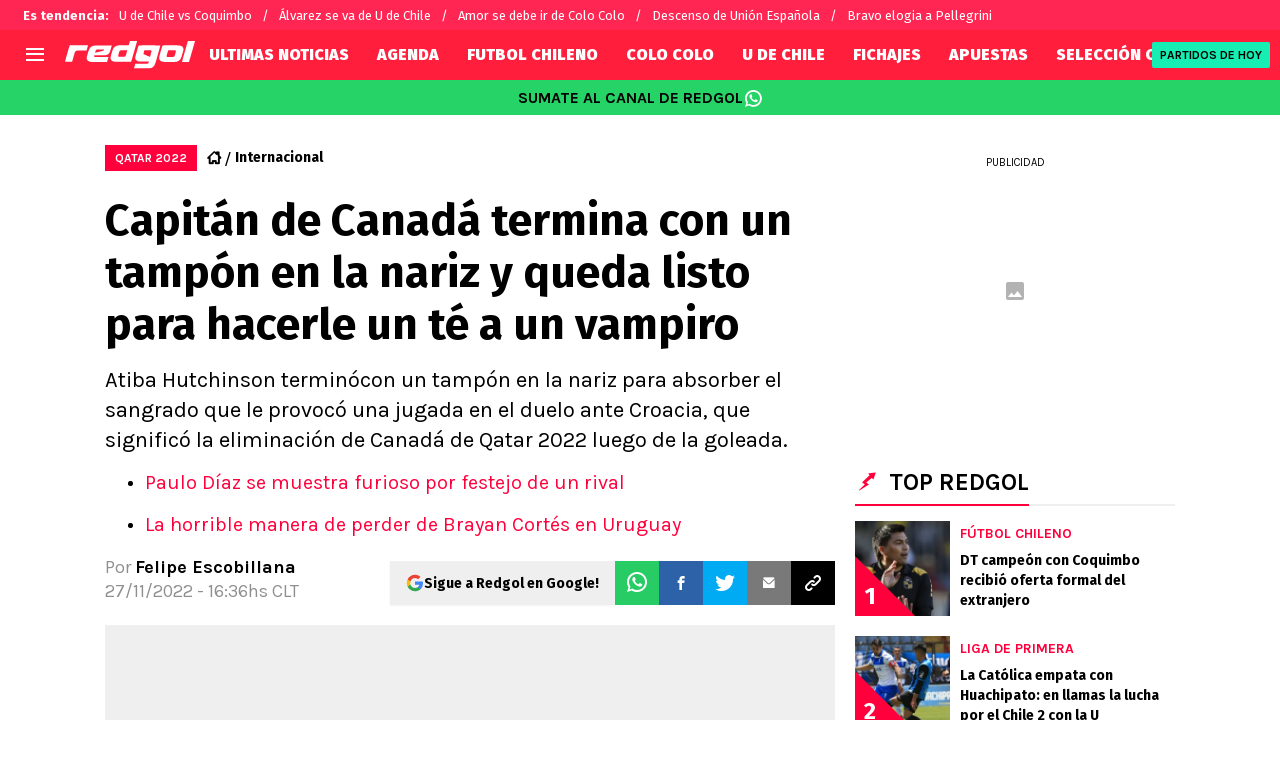

--- FILE ---
content_type: text/javascript
request_url: https://statics.redgol.cl/_next/static/chunks/app/article/%5B...segments%5D/page-bedd2289262973e5.js
body_size: 39272
content:
!function(){try{var e="undefined"!=typeof window?window:"undefined"!=typeof global?global:"undefined"!=typeof self?self:{},t=(new e.Error).stack;t&&(e._sentryDebugIds=e._sentryDebugIds||{},e._sentryDebugIds[t]="42599f38-aef9-4018-a63e-8a6eb85ac4b7",e._sentryDebugIdIdentifier="sentry-dbid-42599f38-aef9-4018-a63e-8a6eb85ac4b7")}catch(e){}}(),(self.webpackChunk_N_E=self.webpackChunk_N_E||[]).push([[1679],{31038:function(e,t,a){"use strict";a.r(t);var n,r=a(58872);function l(){return(l=Object.assign?Object.assign.bind():function(e){for(var t=1;t<arguments.length;t++){var a=arguments[t];for(var n in a)({}).hasOwnProperty.call(a,n)&&(e[n]=a[n])}return e}).apply(null,arguments)}t.default=function(e){return r.createElement("svg",l({xmlns:"http://www.w3.org/2000/svg",height:18,viewBox:"0 0 576 512"},e),n||(n=r.createElement("path",{d:"M420.55 301.93a24 24 0 1 1 24-24 24 24 0 0 1-24 24m-265.1 0a24 24 0 1 1 24-24 24 24 0 0 1-24 24m273.7-144.48 47.94-83a10 10 0 1 0-17.27-10l-48.54 84.07a301.25 301.25 0 0 0-246.56 0l-48.54-84.07a10 10 0 1 0-17.27 10l47.94 83C64.53 202.22 8.24 285.55 0 384h576c-8.24-98.45-64.54-181.78-146.85-226.55"})))}},88542:function(e,t,a){"use strict";a.r(t);var n,r=a(58872);function l(){return(l=Object.assign?Object.assign.bind():function(e){for(var t=1;t<arguments.length;t++){var a=arguments[t];for(var n in a)({}).hasOwnProperty.call(a,n)&&(e[n]=a[n])}return e}).apply(null,arguments)}t.default=function(e){return r.createElement("svg",l({xmlns:"http://www.w3.org/2000/svg",viewBox:"0 0 384 512"},e),n||(n=r.createElement("path",{d:"M192 384c-8.188 0-16.38-3.125-22.62-9.375l-160-160c-12.5-12.5-12.5-32.75 0-45.25s32.75-12.5 45.25 0L192 306.8l137.4-137.4c12.5-12.5 32.75-12.5 45.25 0s12.5 32.75 0 45.25l-160 160C208.4 380.9 200.2 384 192 384"})))}},57778:function(e,t,a){"use strict";a.r(t);var n,r=a(58872);function l(){return(l=Object.assign?Object.assign.bind():function(e){for(var t=1;t<arguments.length;t++){var a=arguments[t];for(var n in a)({}).hasOwnProperty.call(a,n)&&(e[n]=a[n])}return e}).apply(null,arguments)}t.default=function(e){return r.createElement("svg",l({xmlns:"http://www.w3.org/2000/svg",viewBox:"0 0 384 512"},e),n||(n=r.createElement("path",{d:"M352 352c-8.188 0-16.38-3.125-22.62-9.375L192 205.3 54.6 342.7c-12.5 12.5-32.75 12.5-45.25 0s-12.5-32.75 0-45.25l160-160c12.5-12.5 32.75-12.5 45.25 0l160 160c12.5 12.5 12.5 32.75 0 45.25-6.2 6.2-14.4 9.3-22.6 9.3"})))}},69801:function(e,t,a){"use strict";a.r(t);var n,r=a(58872);function l(){return(l=Object.assign?Object.assign.bind():function(e){for(var t=1;t<arguments.length;t++){var a=arguments[t];for(var n in a)({}).hasOwnProperty.call(a,n)&&(e[n]=a[n])}return e}).apply(null,arguments)}t.default=function(e){return r.createElement("svg",l({xmlns:"http://www.w3.org/2000/svg",height:18,viewBox:"0 0 384 512"},e),n||(n=r.createElement("path",{d:"M318.7 268.7c-.2-36.7 16.4-64.4 50-84.8-18.8-26.9-47.2-41.7-84.7-44.6-35.5-2.8-74.3 20.7-88.5 20.7-15 0-49.4-19.7-76.4-19.7C63.3 141.2 4 184.8 4 273.5q0 39.3 14.4 81.2c12.8 36.7 59 126.7 107.2 125.2 25.2-.6 43-17.9 75.8-17.9 31.8 0 48.3 17.9 76.4 17.9 48.6-.7 90.4-82.5 102.6-119.3-65.2-30.7-61.7-90-61.7-91.9m-56.6-164.2c27.3-32.4 24.8-61.9 24-72.5-24.1 1.4-52 16.4-67.9 34.9-17.5 19.8-27.8 44.3-25.6 71.9 26.1 2 49.9-11.4 69.5-34.3"})))}},4816:function(e,t,a){"use strict";a.r(t);var n,r=a(58872);function l(){return(l=Object.assign?Object.assign.bind():function(e){for(var t=1;t<arguments.length;t++){var a=arguments[t];for(var n in a)({}).hasOwnProperty.call(a,n)&&(e[n]=a[n])}return e}).apply(null,arguments)}t.default=function(e){return r.createElement("svg",l({xmlns:"http://www.w3.org/2000/svg",width:10,height:16,fill:"none"},e),n||(n=r.createElement("path",{fill:"#222",fillRule:"evenodd",d:"m9.883 8-7.974 8L0 14.085 6.065 8 0 1.915 1.91 0z",clipRule:"evenodd"})))}},58306:function(e,t,a){"use strict";a.r(t);var n,r=a(58872);function l(){return(l=Object.assign?Object.assign.bind():function(e){for(var t=1;t<arguments.length;t++){var a=arguments[t];for(var n in a)({}).hasOwnProperty.call(a,n)&&(e[n]=a[n])}return e}).apply(null,arguments)}t.default=function(e){return r.createElement("svg",l({xmlns:"http://www.w3.org/2000/svg",width:10,height:16,fill:"#fff",viewBox:"0 0 15 16"},e),n||(n=r.createElement("path",{fillRule:"evenodd",d:"m9.883 8-7.974 8L0 14.085 6.065 8 0 1.915 1.91 0z",clipRule:"evenodd"})))}},75383:function(e,t,a){"use strict";a.r(t);var n,r=a(58872);function l(){return(l=Object.assign?Object.assign.bind():function(e){for(var t=1;t<arguments.length;t++){var a=arguments[t];for(var n in a)({}).hasOwnProperty.call(a,n)&&(e[n]=a[n])}return e}).apply(null,arguments)}t.default=function(e){return r.createElement("svg",l({xmlns:"http://www.w3.org/2000/svg",width:26,height:21,fill:"none"},e),n||(n=r.createElement("path",{stroke:"#fff",strokeLinecap:"round",strokeLinejoin:"round",strokeWidth:2,d:"m0 10.42 10.515 10.35c.161.16.377.23.574.23s.413-.07.574-.23a.78.78 0 0 0 0-1.13l-8.595-8.46h22.16a.76.76 0 1 0 0-1.519H3.068l8.416-8.301a.78.78 0 0 0 0-1.13.81.81 0 0 0-1.149 0L0 10.403z"})))}},18417:function(e,t,a){"use strict";a.r(t);var n,r,l=a(58872);function i(){return(i=Object.assign?Object.assign.bind():function(e){for(var t=1;t<arguments.length;t++){var a=arguments[t];for(var n in a)({}).hasOwnProperty.call(a,n)&&(e[n]=a[n])}return e}).apply(null,arguments)}t.default=function(e){return l.createElement("svg",i({xmlns:"http://www.w3.org/2000/svg",fill:"none",viewBox:"0 0 26 21"},e),n||(n=l.createElement("g",{clipPath:"url(#arrow_right_button_svg__a)"},l.createElement("path",{fill:"#fff",d:"M26 10.42 15.485 20.77a.82.82 0 0 1-.574.23.82.82 0 0 1-.574-.23.78.78 0 0 1 0-1.13l8.595-8.46H.772a.76.76 0 1 1 0-1.519h22.16L14.516 1.36a.78.78 0 0 1 0-1.13.81.81 0 0 1 1.149 0L26 10.403z"}))),r||(r=l.createElement("defs",null,l.createElement("clipPath",{id:"arrow_right_button_svg__a"},l.createElement("path",{fill:"#fff",d:"M0 0h26v21H0z"})))))}},47199:function(e,t,a){"use strict";a.r(t);var n,r,l=a(58872);function i(){return(i=Object.assign?Object.assign.bind():function(e){for(var t=1;t<arguments.length;t++){var a=arguments[t];for(var n in a)({}).hasOwnProperty.call(a,n)&&(e[n]=a[n])}return e}).apply(null,arguments)}t.default=function(e){return l.createElement("svg",i({xmlns:"http://www.w3.org/2000/svg",width:11.141,height:11.141},e),n||(n=l.createElement("path",{d:"M0 5.572a5.571 5.571 0 1 1 5.486 5.57A5.587 5.587 0 0 1 0 5.572m8.987-1.921c0-.164-.013-.33 0-.493a.72.72 0 0 0-.24-.62 5.4 5.4 0 0 0-1.177-.885.92.92 0 0 0-.857-.06 2.18 2.18 0 0 1-2.289.008 1 1 0 0 1-.121-.046.61.61 0 0 0-.593.031 5.2 5.2 0 0 0-1.263.9.83.83 0 0 0-.3.728c.027.239-.007.485.015.725a1.16 1.16 0 0 1-.306.948c-.209.229-.379.494-.565.743a.36.36 0 0 0-.1.256 4.46 4.46 0 0 0 .6 1.938.48.48 0 0 0 .3.224c.34.1.675.216 1.018.3a.91.91 0 0 1 .584.429c.187.3.406.58.6.874a.48.48 0 0 0 .311.21 4.3 4.3 0 0 0 1.9.005.5.5 0 0 0 .334-.221c.209-.307.437-.6.638-.915a.82.82 0 0 1 .505-.369c.342-.093.677-.212 1.019-.3a.59.59 0 0 0 .388-.31 5.2 5.2 0 0 0 .441-1.1 1.23 1.23 0 0 0-.282-1.416c-.026-.022-.04-.057-.064-.081a1.56 1.56 0 0 1-.496-1.503"})),r||(r=l.createElement("path",{d:"M5.572 6.969c-.3 0-.6-.006-.9 0a.255.255 0 0 1-.292-.206 106 106 0 0 0-.562-1.734.23.23 0 0 1 .089-.3q.762-.541 1.514-1.1a.217.217 0 0 1 .3 0q.762.562 1.531 1.114a.2.2 0 0 1 .082.264q-.293.888-.579 1.778a.23.23 0 0 1-.257.187c-.31-.008-.618-.003-.926-.003"})))}},89444:function(e,t,a){"use strict";a.r(t);var n,r=a(58872);function l(){return(l=Object.assign?Object.assign.bind():function(e){for(var t=1;t<arguments.length;t++){var a=arguments[t];for(var n in a)({}).hasOwnProperty.call(a,n)&&(e[n]=a[n])}return e}).apply(null,arguments)}t.default=function(e){return r.createElement("svg",l({xmlns:"http://www.w3.org/2000/svg",width:16,height:16,fill:"currentColor",className:"chat-left_svg__bi chat-left_svg__bi-chat-left"},e),n||(n=r.createElement("path",{d:"M14 1a1 1 0 0 1 1 1v8a1 1 0 0 1-1 1H4.414A2 2 0 0 0 3 11.586l-2 2V2a1 1 0 0 1 1-1zM2 0a2 2 0 0 0-2 2v12.793a.5.5 0 0 0 .854.353l2.853-2.853A1 1 0 0 1 4.414 12H14a2 2 0 0 0 2-2V2a2 2 0 0 0-2-2z"})))}},84425:function(e,t,a){"use strict";a.r(t);var n,r=a(58872);function l(){return(l=Object.assign?Object.assign.bind():function(e){for(var t=1;t<arguments.length;t++){var a=arguments[t];for(var n in a)({}).hasOwnProperty.call(a,n)&&(e[n]=a[n])}return e}).apply(null,arguments)}t.default=function(e){return r.createElement("svg",l({xmlns:"http://www.w3.org/2000/svg",width:10,height:16,fill:"none"},e),n||(n=r.createElement("path",{fill:"#000",d:"m0 8 8-8 1.867 1.867L3.733 8l6.134 6.133L8 16z"})))}},78147:function(e,t,a){"use strict";a.r(t);var n,r=a(58872);function l(){return(l=Object.assign?Object.assign.bind():function(e){for(var t=1;t<arguments.length;t++){var a=arguments[t];for(var n in a)({}).hasOwnProperty.call(a,n)&&(e[n]=a[n])}return e}).apply(null,arguments)}t.default=function(e){return r.createElement("svg",l({xmlns:"http://www.w3.org/2000/svg",width:10,height:16,fill:"none"},e),n||(n=r.createElement("path",{fill:"#000",d:"m9.867 8-8 8L0 14.133 6.133 8 0 1.867 1.867 0z"})))}},15646:function(e,t,a){"use strict";a.r(t);var n,r=a(58872);function l(){return(l=Object.assign?Object.assign.bind():function(e){for(var t=1;t<arguments.length;t++){var a=arguments[t];for(var n in a)({}).hasOwnProperty.call(a,n)&&(e[n]=a[n])}return e}).apply(null,arguments)}t.default=function(e){return r.createElement("svg",l({xmlns:"http://www.w3.org/2000/svg",width:10,height:16,fill:"none"},e),n||(n=r.createElement("path",{fill:"#fff",d:"m9.867 8-8 8L0 14.133 6.133 8 0 1.867 1.867 0z"})))}},81691:function(e,t,a){"use strict";a.r(t);var n,r=a(58872);function l(){return(l=Object.assign?Object.assign.bind():function(e){for(var t=1;t<arguments.length;t++){var a=arguments[t];for(var n in a)({}).hasOwnProperty.call(a,n)&&(e[n]=a[n])}return e}).apply(null,arguments)}t.default=function(e){return r.createElement("svg",l({xmlns:"http://www.w3.org/2000/svg",width:20,height:20,viewBox:"0 0 512 512"},e),n||(n=r.createElement("path",{d:"M256 32C114.6 32 0 125.1 0 240c0 47.6 19.9 91.2 52.9 126.3C38 405.7 7 439.1 6.5 439.5c-6.6 7-8.4 17.2-4.6 26S14.4 480 24 480c61.5 0 110-25.7 139.1-46.3C192 442.8 223.2 448 256 448c141.4 0 256-93.1 256-208S397.4 32 256 32m0 368c-26.7 0-53.1-4.1-78.4-12.1l-22.7-7.2-19.5 13.8c-14.3 10.1-33.9 21.4-57.5 29 7.3-12.1 14.4-25.7 19.9-40.2l10.6-28.1-20.6-21.8C69.7 314.1 48 282.2 48 240c0-88.2 93.3-160 208-160s208 71.8 208 160-93.3 160-208 160"})))}},47271:function(e,t,a){"use strict";a.r(t);var n,r,l=a(58872);function i(){return(i=Object.assign?Object.assign.bind():function(e){for(var t=1;t<arguments.length;t++){var a=arguments[t];for(var n in a)({}).hasOwnProperty.call(a,n)&&(e[n]=a[n])}return e}).apply(null,arguments)}t.default=function(e){return l.createElement("svg",i({xmlns:"http://www.w3.org/2000/svg",width:11,height:11,fill:"none"},e),n||(n=l.createElement("g",{fill:"#fff",clipPath:"url(#comments-fansites_svg__a)"},l.createElement("path",{d:"M.252 11a.3.3 0 0 1-.108-.024.26.26 0 0 1-.144-.23V1.948C0 .874.867 0 1.93 0h7.14C10.132 0 11 .874 11 1.948v4.719a1.94 1.94 0 0 1-1.93 1.948H3.194L.413 10.942a.25.25 0 0 1-.16.058zM1.93.508c-.788 0-1.428.645-1.428 1.44v8.257l2.44-2.04a.25.25 0 0 1 .16-.058h5.965c.787 0 1.427-.646 1.427-1.44V1.948c0-.795-.64-1.44-1.427-1.44z"}),l.createElement("path",{d:"M8.715 3.326h-6.43a.17.17 0 0 1-.168-.17c0-.093.075-.169.168-.169h6.43c.093 0 .167.076.167.17s-.074.169-.167.169M8.715 4.598h-6.43a.17.17 0 0 1-.168-.169c0-.094.075-.17.168-.17h6.43c.093 0 .167.076.167.17s-.074.17-.167.17M8.715 5.87h-6.43a.17.17 0 0 1-.168-.17c0-.094.075-.169.168-.169h6.43c.093 0 .167.075.167.17 0 .094-.074.169-.167.169"}))),r||(r=l.createElement("defs",null,l.createElement("clipPath",{id:"comments-fansites_svg__a"},l.createElement("path",{fill:"#fff",d:"M0 0h11v11H0z"})))))}},26523:function(e,t,a){"use strict";a.r(t);var n,r,l=a(58872);function i(){return(i=Object.assign?Object.assign.bind():function(e){for(var t=1;t<arguments.length;t++){var a=arguments[t];for(var n in a)({}).hasOwnProperty.call(a,n)&&(e[n]=a[n])}return e}).apply(null,arguments)}t.default=function(e){return l.createElement("svg",i({xmlns:"http://www.w3.org/2000/svg",width:20,height:15,"data-name":"Layer 1",viewBox:"0 0 24 24"},e),n||(n=l.createElement("path",{d:"M9.878 12.546a3.007 3.007 0 0 0 4.244 0l9.659-9.66A3 3 0 0 0 21 1H3A3 3 0 0 0 .219 2.886Z"})),r||(r=l.createElement("path",{d:"M15.536 13.96a5.007 5.007 0 0 1-7.072 0L0 5.5V23h24V5.5Z"})))}},47065:function(e,t,a){"use strict";a.r(t);var n,r=a(58872);function l(){return(l=Object.assign?Object.assign.bind():function(e){for(var t=1;t<arguments.length;t++){var a=arguments[t];for(var n in a)({}).hasOwnProperty.call(a,n)&&(e[n]=a[n])}return e}).apply(null,arguments)}t.default=function(e){return r.createElement("svg",l({xmlns:"http://www.w3.org/2000/svg",width:18,height:18.002},e),n||(n=r.createElement("path",{d:"m6.594 14.284-.909.906a2.035 2.035 0 0 1-2.861 0 1.984 1.984 0 0 1 0-2.815l3.351-3.328c.7-.689 2-1.7 2.956-.757a1.117 1.117 0 0 0 1.575-1.583c-1.621-1.606-4.014-1.309-6.1.757l-3.35 3.328a4.194 4.194 0 0 0-.008 5.977 4.27 4.27 0 0 0 6 0l.913-.906a1.114 1.114 0 1 0-1.571-1.579ZM16.752 1.36a3.984 3.984 0 0 0-5.783-.221L9.835 2.265a1.116 1.116 0 0 0 1.575 1.582l1.134-1.126a1.81 1.81 0 0 1 2.64.221 1.975 1.975 0 0 1 0 2.815l-3.576 3.55c-1.636 1.625-2.4.86-2.732.536A1.117 1.117 0 0 0 7.3 11.427a3.52 3.52 0 0 0 2.507 1.115 4.92 4.92 0 0 0 3.367-1.651l3.576-3.55a4.207 4.207 0 0 0 0-5.981Z",className:"enlace_svg__a"})))}},98246:function(e,t,a){"use strict";a.r(t);var n,r=a(58872);function l(){return(l=Object.assign?Object.assign.bind():function(e){for(var t=1;t<arguments.length;t++){var a=arguments[t];for(var n in a)({}).hasOwnProperty.call(a,n)&&(e[n]=a[n])}return e}).apply(null,arguments)}t.default=function(e){return r.createElement("svg",l({xmlns:"http://www.w3.org/2000/svg",viewBox:"0 0 256 512"},e),n||(n=r.createElement("path",{d:"M192 448c-8.188 0-16.38-3.125-22.62-9.375l-160-160c-12.5-12.5-12.5-32.75 0-45.25l160-160c12.5-12.5 32.75-12.5 45.25 0s12.5 32.75 0 45.25L77.25 256l137.4 137.4c12.5 12.5 12.5 32.75 0 45.25C208.4 444.9 200.2 448 192 448"})))}},14700:function(e,t,a){"use strict";a.r(t);var n,r=a(58872);function l(){return(l=Object.assign?Object.assign.bind():function(e){for(var t=1;t<arguments.length;t++){var a=arguments[t];for(var n in a)({}).hasOwnProperty.call(a,n)&&(e[n]=a[n])}return e}).apply(null,arguments)}t.default=function(e){return r.createElement("svg",l({xmlns:"http://www.w3.org/2000/svg",viewBox:"0 0 256 512"},e),n||(n=r.createElement("path",{d:"M64 448c-8.188 0-16.38-3.125-22.62-9.375-12.5-12.5-12.5-32.75 0-45.25L178.8 256 41.38 118.6c-12.5-12.5-12.5-32.75 0-45.25s32.75-12.5 45.25 0l160 160c12.5 12.5 12.5 32.75 0 45.25l-160 160C80.38 444.9 72.19 448 64 448"})))}},22308:function(e,t,a){"use strict";a.r(t);var n,r=a(58872);function l(){return(l=Object.assign?Object.assign.bind():function(e){for(var t=1;t<arguments.length;t++){var a=arguments[t];for(var n in a)({}).hasOwnProperty.call(a,n)&&(e[n]=a[n])}return e}).apply(null,arguments)}t.default=function(e){return r.createElement("svg",l({xmlns:"http://www.w3.org/2000/svg",viewBox:"0 0 198 448"},e),n||(n=r.createElement("path",{d:"M43.296 104.372v45.879H0v74.322h43.296V448h69.491V223.656h69.923l12.122-74.323h-82.045v-37.16c0-19.499 6.061-37.85 32.256-37.85h52.604V0h-74.47c-62.779 0-79.88 43.813-79.88 104.372"})))}},98237:function(e,t,a){"use strict";a.r(t);var n,r=a(58872);function l(){return(l=Object.assign?Object.assign.bind():function(e){for(var t=1;t<arguments.length;t++){var a=arguments[t];for(var n in a)({}).hasOwnProperty.call(a,n)&&(e[n]=a[n])}return e}).apply(null,arguments)}t.default=function(e){return r.createElement("svg",l({xmlns:"http://www.w3.org/2000/svg",width:9.4,height:18},e),n||(n=r.createElement("path",{d:"M6.1 18V9.8h2.8l.4-3.2H6.1v-2c0-.9.3-1.6 1.6-1.6h1.7V.1C9 .1 8 0 6.9 0a3.86 3.86 0 0 0-4.1 4.2v2.4H0v3.2h2.8V18Z",className:"facebook_svg__a"})))}},49877:function(e,t,a){"use strict";a.r(t);var n,r,l,i,c,o=a(58872);function s(){return(s=Object.assign?Object.assign.bind():function(e){for(var t=1;t<arguments.length;t++){var a=arguments[t];for(var n in a)({}).hasOwnProperty.call(a,n)&&(e[n]=a[n])}return e}).apply(null,arguments)}t.default=function(e){return o.createElement("svg",s({xmlns:"http://www.w3.org/2000/svg",width:124,height:27,fill:"none"},e),n||(n=o.createElement("path",{fill:"#fff",d:"M37.448 8.804v3.658h4.65v1.736h-4.65v5.58h-2.046V6.944h7.068v1.86zM52.824 10.354v9.424H50.84v-1.364c-.496.868-1.488 1.55-2.976 1.55-1.922 0-3.596-1.24-3.596-4.03v-5.518h1.984v5.208c0 1.674.93 2.542 2.294 2.542s2.294-.93 2.294-2.542v-5.208h1.984zM55.056 10.354V7.936h1.984v2.418h1.922v1.612H57.04v5.146c0 .558.31.93 1.054.93.248 0 .496-.062.868-.186v1.55c-.372.31-.93.372-1.488.372-1.426 0-2.418-.682-2.418-2.356v-7.068M70.99 15.066c0 3.224-2.356 4.898-4.526 4.898-1.736 0-2.914-.93-3.224-1.674h-.062v1.488h-1.984V6.944h1.984v4.96h.062c.372-.744 1.55-1.674 3.224-1.674 2.232-.062 4.526 1.612 4.526 4.836m-1.922 0c0-2.046-1.488-3.1-2.976-3.1s-2.976 1.054-2.976 3.1 1.488 3.1 2.976 3.1 2.976-1.054 2.976-3.1M72.168 15.066c0-3.162 2.48-4.898 4.898-4.898s4.898 1.736 4.898 4.898-2.48 4.898-4.898 4.898-4.898-1.736-4.898-4.898m7.812 0c0-1.922-1.364-3.038-2.914-3.038s-2.976 1.116-2.976 3.038 1.426 3.038 2.976 3.038 2.914-1.116 2.914-3.038M83.452 6.944h1.984v12.834h-1.984zM87.172 16.802l1.674-.744c.372 1.178 1.302 2.046 2.728 2.046 1.178 0 2.17-.62 2.17-1.922 0-1.116-.744-1.612-2.108-2.17l-.806-.31c-1.798-.744-3.1-1.736-3.1-3.534 0-2.108 1.736-3.348 3.844-3.348 2.17 0 3.472 1.302 4.03 2.666l-1.55.806c-.496-1.054-1.302-1.674-2.418-1.674-1.054 0-1.86.558-1.86 1.55 0 .806.496 1.364 1.922 1.922l.868.372c2.17.868 3.41 1.86 3.41 3.72 0 2.48-2.108 3.782-4.278 3.782-2.294 0-4.03-1.302-4.526-3.162M101.742 10.354V7.936h1.984v2.418h1.922v1.612h-1.922v5.146c0 .558.31.93 1.054.93.248 0 .496-.062.868-.186v1.55c-.372.31-.93.372-1.488.372-1.426 0-2.418-.682-2.418-2.356v-7.068M116.064 15.81h-7.378c.31 1.612 1.612 2.48 3.224 2.48.992 0 1.922-.31 2.604-.992l.93.992c-.806.992-2.17 1.674-3.782 1.674-2.542 0-4.836-1.736-4.836-4.898s2.356-4.898 4.712-4.898 4.96 1.736 4.526 5.642m-7.378-1.426h5.642c-.124-1.612-1.426-2.48-2.728-2.48-1.364 0-2.604.806-2.914 2.48M116.87 17.36l1.612-.434c.186.806.806 1.426 1.798 1.426.744 0 1.488-.372 1.488-1.24 0-.62-.372-.93-1.302-1.302l-.992-.372c-1.55-.62-2.232-1.55-2.232-2.666 0-1.612 1.364-2.604 3.1-2.604 1.612 0 2.79.868 3.1 2.232l-1.55.434c-.248-.744-.806-1.054-1.426-1.054-.744 0-1.24.372-1.24.992 0 .496.31.93 1.178 1.24l.93.372c1.302.496 2.48 1.178 2.48 2.79 0 1.86-1.612 2.79-3.41 2.79-1.984 0-3.286-.93-3.534-2.604M97.526 10.354h1.984v9.424h-1.984zM98.518 8.928a1.178 1.178 0 1 0 0-2.356 1.178 1.178 0 0 0 0 2.356M18.972 5.27a1.488 1.488 0 1 0 0-2.976 1.488 1.488 0 0 0 0 2.976"})),r||(r=o.createElement("path",{fill:"#7AD603",d:"M23.002 22.072a1.488 1.488 0 1 0 0-2.976 1.488 1.488 0 0 0 0 2.976"})),l||(l=o.createElement("path",{fill:"#fff",d:"M8.246 14.198H5.704c0-4.34 3.534-7.936 7.936-7.936v2.542c-3.038 0-5.394 2.418-5.394 5.394"})),i||(i=o.createElement("path",{fill:"#fff",d:"M27.218 7.998 25.42 6.2a5.35 5.35 0 0 1-3.782 1.55 5.35 5.35 0 0 1-3.782-1.55h-2.542c0 8.246-6.696 15.004-15.004 15.004v2.542c8.618 0 15.872-6.262 17.298-14.508a7.75 7.75 0 0 0 4.03 1.116c2.108 0 4.092-.868 5.58-2.356"})),c||(c=o.createElement("path",{fill:"#fff",d:"M13.578 22.072V19.53a5.4 5.4 0 0 0 5.394-5.394h2.542a7.91 7.91 0 0 1-7.936 7.936"})))}},35054:function(e,t,a){"use strict";a.r(t);var n,r,l,i,c,o=a(58872);function s(){return(s=Object.assign?Object.assign.bind():function(e){for(var t=1;t<arguments.length;t++){var a=arguments[t];for(var n in a)({}).hasOwnProperty.call(a,n)&&(e[n]=a[n])}return e}).apply(null,arguments)}t.default=function(e){return o.createElement("svg",s({xmlns:"http://www.w3.org/2000/svg",width:119,height:25,fill:"none"},e),n||(n=o.createElement("path",{fill:"#333",d:"M35.938 8.45v3.51h4.463v1.666h-4.463v5.355h-1.963V6.664h6.783V8.45zM50.694 9.937v9.044H48.79v-1.31c-.476.834-1.428 1.488-2.856 1.488-1.844 0-3.45-1.19-3.45-3.867V9.996h1.903v4.998c0 1.607.893 2.44 2.202 2.44s2.201-.893 2.201-2.44V9.996h1.904zM52.836 9.936v-2.32h1.904v2.32h1.844v1.547H54.74v4.939c0 .535.297.892 1.011.892.238 0 .476-.059.833-.178v1.488c-.357.297-.892.357-1.428.357-1.368 0-2.32-.655-2.32-2.262V9.937M68.128 14.459c0 3.094-2.261 4.7-4.344 4.7-1.666 0-2.796-.892-3.094-1.606h-.06v1.428h-1.903V6.664h1.904v4.76h.06c.356-.714 1.487-1.606 3.093-1.606 2.142-.06 4.344 1.547 4.344 4.64m-1.845 0c0-1.964-1.428-2.975-2.856-2.975s-2.856 1.011-2.856 2.975c0 1.963 1.428 2.975 2.856 2.975s2.856-1.012 2.856-2.975M69.258 14.459c0-3.035 2.38-4.7 4.7-4.7s4.7 1.665 4.7 4.7c0 3.034-2.38 4.7-4.7 4.7s-4.7-1.666-4.7-4.7m7.497 0c0-1.845-1.31-2.916-2.797-2.916s-2.856 1.071-2.856 2.916 1.369 2.915 2.856 2.915c1.488 0 2.797-1.07 2.797-2.915M80.087 6.664h1.904v12.317h-1.904zM83.657 16.125l1.607-.714c.357 1.13 1.25 1.963 2.618 1.963 1.13 0 2.082-.595 2.082-1.844 0-1.071-.714-1.547-2.023-2.083l-.773-.297c-1.726-.715-2.975-1.667-2.975-3.392 0-2.023 1.666-3.213 3.689-3.213 2.082 0 3.332 1.25 3.867 2.559l-1.487.773c-.476-1.011-1.25-1.606-2.32-1.606-1.012 0-1.786.535-1.786 1.487 0 .774.476 1.309 1.845 1.845l.833.357c2.082.832 3.272 1.784 3.272 3.57 0 2.38-2.023 3.629-4.105 3.629-2.202 0-3.868-1.25-4.344-3.034M97.64 9.936v-2.32h1.904v2.32h1.844v1.547h-1.844v4.939c0 .535.297.892 1.011.892.238 0 .476-.059.833-.178v1.488c-.357.297-.892.357-1.428.357-1.368 0-2.32-.655-2.32-2.262V9.937M111.384 15.173h-7.08c.297 1.547 1.547 2.38 3.094 2.38.952 0 1.844-.298 2.499-.952l.892.952c-.773.952-2.082 1.606-3.629 1.606-2.44 0-4.641-1.666-4.641-4.7s2.261-4.7 4.522-4.7 4.76 1.665 4.343 5.414m-7.08-1.369h5.414c-.119-1.547-1.368-2.38-2.618-2.38-1.309 0-2.499.774-2.796 2.38M112.157 16.66l1.547-.416c.179.773.774 1.368 1.726 1.368.714 0 1.428-.357 1.428-1.19 0-.595-.357-.892-1.25-1.25l-.952-.356c-1.487-.595-2.142-1.488-2.142-2.559 0-1.547 1.309-2.499 2.975-2.499 1.547 0 2.678.833 2.975 2.142l-1.487.417c-.238-.714-.774-1.012-1.369-1.012-.714 0-1.19.357-1.19.952 0 .476.298.893 1.131 1.19l.892.357c1.25.476 2.38 1.13 2.38 2.678 0 1.785-1.547 2.677-3.272 2.677-1.904 0-3.154-.892-3.392-2.499M93.594 9.937h1.904v9.044h-1.904zM94.546 8.568a1.13 1.13 0 1 0 0-2.26 1.13 1.13 0 0 0 0 2.26M18.207 5.058a1.428 1.428 0 1 0 0-2.856 1.428 1.428 0 0 0 0 2.856"})),r||(r=o.createElement("path",{fill:"#7AD603",d:"M22.075 21.182a1.428 1.428 0 1 0 0-2.856 1.428 1.428 0 0 0 0 2.856"})),l||(l=o.createElement("path",{fill:"#333",d:"M7.914 13.626h-2.44c0-4.165 3.392-7.616 7.617-7.616v2.439a5.14 5.14 0 0 0-5.177 5.177"})),i||(i=o.createElement("path",{fill:"#333",d:"M26.12 7.676 24.396 5.95a5.13 5.13 0 0 1-3.63 1.488 5.13 5.13 0 0 1-3.629-1.488h-2.44c0 7.914-6.425 14.4-14.398 14.4v2.439c8.27 0 15.232-6.01 16.6-13.923a7.43 7.43 0 0 0 3.868 1.07c2.023 0 3.927-.832 5.355-2.26"})),c||(c=o.createElement("path",{fill:"#333",d:"M13.031 21.182v-2.44a5.18 5.18 0 0 0 5.177-5.176h2.44a7.593 7.593 0 0 1-7.617 7.616"})))}},83797:function(e,t,a){"use strict";a.r(t);var n,r=a(58872);function l(){return(l=Object.assign?Object.assign.bind():function(e){for(var t=1;t<arguments.length;t++){var a=arguments[t];for(var n in a)({}).hasOwnProperty.call(a,n)&&(e[n]=a[n])}return e}).apply(null,arguments)}t.default=function(e){return r.createElement("svg",l({xmlns:"http://www.w3.org/2000/svg",width:25,height:25,viewBox:"0 0 50 50"},e),n||(n=r.createElement("path",{d:"M17.188 10.938C9.421 10.938 3.124 17.233 3.124 25s6.297 14.063 14.063 14.063c7.765 0 14.062-6.297 14.062-14.063 0-.965-.105-1.906-.29-2.813l-.077-.312H17.188v4.688h9.375c-.747 4.433-4.731 7.812-9.375 7.812A9.37 9.37 0 0 1 7.813 25a9.37 9.37 0 0 1 9.375-9.375 9.33 9.33 0 0 1 6.125 2.29l3.359-3.29a14 14 0 0 0-9.485-3.688Zm21.875 6.25v4.687h-4.688V25h4.688v4.688h3.124V25h4.688v-3.125h-4.688v-4.688Z"})))}},4268:function(e,t,a){"use strict";a.r(t);var n,r=a(58872);function l(){return(l=Object.assign?Object.assign.bind():function(e){for(var t=1;t<arguments.length;t++){var a=arguments[t];for(var n in a)({}).hasOwnProperty.call(a,n)&&(e[n]=a[n])}return e}).apply(null,arguments)}t.default=function(e){return r.createElement("svg",l({xmlns:"http://www.w3.org/2000/svg",width:15,height:15,fill:"none"},e),n||(n=r.createElement("path",{fill:"#000",stroke:"#000",strokeWidth:.8,d:"M12.448 13.875H9.082a.337.337 0 0 1-.337-.336v-2.217h-2.49v2.2a.337.337 0 0 1-.337.336H2.552a.337.337 0 0 1-.336-.336V8.147H.936a.38.38 0 0 1-.32-.202.34.34 0 0 1 .085-.37l6.563-6.35a.326.326 0 0 1 .472 0L9.89 3.31v-1.16c0-.184.151-.335.336-.335h1.902c.185 0 .336.15.336.336v3.662L14.3 7.576c.1.1.135.235.084.37-.05.134-.168.2-.32.2h-1.279v5.393a.337.337 0 0 1-.336.336Zm-3.03-.672h2.693V7.811c0-.185.152-.336.337-.336h.79L11.91 6.18a.33.33 0 0 1-.1-.235V2.47h-1.23v1.63a.33.33 0 0 1-.201.302.34.34 0 0 1-.37-.067L7.5 1.93 1.761 7.475h.791c.185 0 .337.151.337.336v5.392h2.693v-2.217c0-.185.151-.336.336-.336h3.164c.185 0 .336.15.336.336z"})))}},91387:function(e,t,a){"use strict";a.r(t);var n,r=a(58872);function l(){return(l=Object.assign?Object.assign.bind():function(e){for(var t=1;t<arguments.length;t++){var a=arguments[t];for(var n in a)({}).hasOwnProperty.call(a,n)&&(e[n]=a[n])}return e}).apply(null,arguments)}t.default=function(e){return r.createElement("svg",l({xmlns:"http://www.w3.org/2000/svg",height:18,viewBox:"0 0 448 512"},e),n||(n=r.createElement("path",{d:"M416 32H31.9C14.3 32 0 46.5 0 64.3v383.4C0 465.5 14.3 480 31.9 480H416c17.6 0 32-14.5 32-32.3V64.3c0-17.8-14.4-32.3-32-32.3M135.4 416H69V202.2h66.5V416zm-33.2-243c-21.3 0-38.5-17.3-38.5-38.5S80.9 96 102.2 96c21.2 0 38.5 17.3 38.5 38.5 0 21.3-17.2 38.5-38.5 38.5m282.1 243h-66.4V312c0-24.8-.5-56.7-34.5-56.7-34.6 0-39.9 27-39.9 54.9V416h-66.4V202.2h63.7v29.2h.9c8.9-16.8 30.6-34.5 62.9-34.5 67.2 0 79.7 44.3 79.7 101.9z"})))}},95820:function(e,t,a){"use strict";a.r(t);var n,r,l,i=a(58872);function c(){return(c=Object.assign?Object.assign.bind():function(e){for(var t=1;t<arguments.length;t++){var a=arguments[t];for(var n in a)({}).hasOwnProperty.call(a,n)&&(e[n]=a[n])}return e}).apply(null,arguments)}t.default=function(e){return i.createElement("svg",c({xmlns:"http://www.w3.org/2000/svg",width:260,height:135.87},e),n||(n=i.createElement("defs",null,i.createElement("style",null,".logo-404_svg__a{fill:#1a1818}"))),r||(r=i.createElement("path",{d:"M88.923 87.619v21.693H76.148v24.265H54.042l-9.5-8.357v-15.908H9.826L0 100.796 45.854 2.129h21.781l8.515 9.321v66.848h4.258Zm-37.829 7.07h-40.94l41.1-89.667h-3.6L4.748 97.903h42.907v24.426h3.439Zm6.714-3.374h19.651V87.94H57.808V5.022h-2.46L15.226 91.315h39.3v31.014h3.276ZM20.47 87.94l34.062-73.116V87.94Zm30.788-56.724L25.384 84.727h25.874Zm-20.47 50.136 16.868-35.513v35.513Zm46.672 0H64.686V5.022h-3.275v79.865h16.048ZM64.686 97.904H77.46V94.69H61.411v27.64h3.275Zm39.171 23.173a44.2 44.2 0 0 1-10.236-12.7 34.5 34.5 0 0 1-4.012-16.723V36.015a36.5 36.5 0 0 1 2.866-14.552 33.5 33.5 0 0 1 7.942-11.416 37 37 0 0 1 11.791-7.4 38.9 38.9 0 0 1 14.411-2.653 41.3 41.3 0 0 1 33.244 16.24 68.5 68.5 0 0 1 9.089 14.07 34 34 0 0 1 3.193 14.552v55.639a34.96 34.96 0 0 1-10.644 25.486 34.1 34.1 0 0 1-11.627 7.316 39.5 39.5 0 0 1-14.248 2.573 34.3 34.3 0 0 1-15.148-3.538 86.5 86.5 0 0 1-16.621-11.255m56.826-85.062a32.6 32.6 0 0 0-2.7-13.346 32.1 32.1 0 0 0-7.286-10.451 32.8 32.8 0 0 0-10.808-6.753 37.7 37.7 0 0 0-26.53 0 32.7 32.7 0 0 0-10.808 6.753 32.1 32.1 0 0 0-7.287 10.451 32.6 32.6 0 0 0-2.7 13.346v55.634a32.1 32.1 0 0 0 2.7 13.265 33.2 33.2 0 0 0 7.287 10.452 32 32 0 0 0 10.808 6.833 37.67 37.67 0 0 0 26.53 0 32.1 32.1 0 0 0 10.808-6.833 33.3 33.3 0 0 0 7.283-10.451 32.1 32.1 0 0 0 2.7-13.265Zm-3.439 55.634a27.54 27.54 0 0 1-2.62 12.059 29.8 29.8 0 0 1-6.879 9.326 30.6 30.6 0 0 1-9.743 5.949 31.98 31.98 0 0 1-32.589-5.949 29.2 29.2 0 0 1-6.96-9.326 27.5 27.5 0 0 1-2.62-12.059V36.015a27.9 27.9 0 0 1 2.62-12.22 29.2 29.2 0 0 1 6.96-9.326 32 32 0 0 1 32.589-5.949 30.6 30.6 0 0 1 9.743 5.949 29.9 29.9 0 0 1 6.879 9.326 27.9 27.9 0 0 1 2.62 12.22Zm-3.44-55.634a24.8 24.8 0 0 0-2.292-10.773 26.7 26.7 0 0 0-6.059-8.28 27.954 27.954 0 0 0-37.665 0 26.6 26.6 0 0 0-6.059 8.28 24.76 24.76 0 0 0-2.293 10.773v55.634a24.4 24.4 0 0 0 2.293 10.612 26.6 26.6 0 0 0 6.059 8.281 27.954 27.954 0 0 0 37.665 0 26.7 26.7 0 0 0 6.059-8.281 24.4 24.4 0 0 0 2.292-10.612Zm-3.438 55.634a22.9 22.9 0 0 1-1.8 9.166 22.5 22.5 0 0 1-4.913 7.235 21.6 21.6 0 0 1-7.533 4.743 27.8 27.8 0 0 1-19.079 0 21.7 21.7 0 0 1-7.451-4.743 22.4 22.4 0 0 1-4.912-7.235 22.9 22.9 0 0 1-1.8-9.166V36.015a23.9 23.9 0 0 1 1.8-9.406 21.4 21.4 0 0 1 4.912-7.236 22.4 22.4 0 0 1 7.451-4.663 27.8 27.8 0 0 1 19.079 0 22.2 22.2 0 0 1 7.533 4.663 21.45 21.45 0 0 1 4.913 7.236 23.9 23.9 0 0 1 1.8 9.406Zm-3.272-55.634a19.2 19.2 0 0 0-1.72-8.2 18.9 18.9 0 0 0-4.5-6.191 20.1 20.1 0 0 0-6.469-3.859 22.8 22.8 0 0 0-15.557 0 20 20 0 0 0-6.469 3.859 17.9 17.9 0 0 0-4.422 6.191 20 20 0 0 0-1.637 8.2v55.634a19.45 19.45 0 0 0 1.637 8.12 18.05 18.05 0 0 0 4.422 6.111 20 20 0 0 0 6.469 3.859 22.82 22.82 0 0 0 15.557 0 20 20 0 0 0 6.469-3.859 19.1 19.1 0 0 0 4.5-6.111 18.7 18.7 0 0 0 1.72-8.12Zm-3.439 55.634q0 7.718-4.586 11.9t-12.445 4.181q-7.861 0-12.446-4.181t-4.585-11.9V36.015q0-7.718 4.585-12.059t12.446-4.341q7.859 0 12.445 4.341t4.586 12.059Zm-3.115-55.634q0-3.052-.737-4.019t-4.177-.965q-6.878 0-10.726 3.617t-3.849 10.211v55.636q0 2.574.983 3.457t4.585.885q6.386 0 10.154-3.538t3.766-9.647Z",className:"logo-404_svg__a"})),l||(l=i.createElement("path",{d:"M260 87.619v21.693h-12.774v24.265h-22.108l-9.5-8.357v-15.908h-34.716l-9.826-8.516L216.93 2.129h21.781l8.516 9.321v66.848h4.257Zm-37.83 7.07h-40.941l41.1-89.667h-3.6l-42.9 92.882h42.9v24.426h3.439Zm6.714-3.374h19.651V87.94h-19.65V5.022h-2.456l-40.122 86.293h39.3v31.014h3.275Zm-37.338-3.375 34.063-73.116V87.94Zm30.788-56.724-25.875 53.51h25.875Zm-20.475 50.135 16.867-35.513v35.513Zm46.672 0h-12.772V5.021h-3.275v79.865h16.048Zm-12.772 16.552h12.774v-3.214h-16.046v27.64h3.272Z",className:"logo-404_svg__a"})))}},62245:function(e,t,a){"use strict";a.r(t);var n,r=a(58872);function l(){return(l=Object.assign?Object.assign.bind():function(e){for(var t=1;t<arguments.length;t++){var a=arguments[t];for(var n in a)({}).hasOwnProperty.call(a,n)&&(e[n]=a[n])}return e}).apply(null,arguments)}t.default=function(e){return r.createElement("svg",l({xmlns:"http://www.w3.org/2000/svg",viewBox:"0 0 384 512"},e),n||(n=r.createElement("path",{d:"M204 6.5C101.4 6.5 0 74.9 0 185.6 0 256 39.6 296 63.6 296c9.9 0 15.6-27.6 15.6-35.4 0-9.3-23.7-29.1-23.7-67.8 0-80.4 61.2-137.4 140.4-137.4 68.1 0 118.5 38.7 118.5 109.8 0 53.1-21.3 152.7-90.3 152.7-24.9 0-46.2-18-46.2-43.8 0-37.8 26.4-74.4 26.4-113.4 0-66.2-93.9-54.2-93.9 25.8 0 16.8 2.1 35.4 9.6 50.7-13.8 59.4-42 147.9-42 209.1 0 18.9 2.7 37.5 4.5 56.4 3.4 3.8 1.7 3.4 6.9 1.5 50.4-69 48.6-82.5 71.4-172.8 12.3 23.4 44.1 36 69.3 36 106.2 0 153.9-103.5 153.9-196.8C384 71.3 298.2 6.5 204 6.5"})))}},83842:function(e,t,a){"use strict";a.r(t);var n,r=a(58872);function l(){return(l=Object.assign?Object.assign.bind():function(e){for(var t=1;t<arguments.length;t++){var a=arguments[t];for(var n in a)({}).hasOwnProperty.call(a,n)&&(e[n]=a[n])}return e}).apply(null,arguments)}t.default=function(e){return r.createElement("svg",l({xmlns:"http://www.w3.org/2000/svg",viewBox:"0 0 512 512"},e),n||(n=r.createElement("path",{d:"M448 192V77.25c0-8.49-3.37-16.62-9.37-22.63L393.37 9.37c-6-6-14.14-9.37-22.63-9.37H96C78.33 0 64 14.33 64 32v160c-35.35 0-64 28.65-64 64v112c0 8.84 7.16 16 16 16h48v96c0 17.67 14.33 32 32 32h320c17.67 0 32-14.33 32-32v-96h48c8.84 0 16-7.16 16-16V256c0-35.35-28.65-64-64-64m-64 256H128v-96h256zm0-224H128V64h192v48c0 8.84 7.16 16 16 16h48zm48 72c-13.25 0-24-10.75-24-24 0-13.26 10.75-24 24-24s24 10.74 24 24c0 13.25-10.75 24-24 24"})))}},19117:function(e,t,a){"use strict";a.r(t);var n,r=a(58872);function l(){return(l=Object.assign?Object.assign.bind():function(e){for(var t=1;t<arguments.length;t++){var a=arguments[t];for(var n in a)({}).hasOwnProperty.call(a,n)&&(e[n]=a[n])}return e}).apply(null,arguments)}t.default=function(e){return r.createElement("svg",l({xmlns:"http://www.w3.org/2000/svg",width:20,fill:"none",viewBox:"0 0 29 26"},e),n||(n=r.createElement("path",{fill:"#fff",d:"M18.187 3.714a3.019 3.019 0 1 0-.018-1.306 4.876 4.876 0 0 0-4.348 4.841v.016c-2.655.112-5.08.867-7.005 2.06a4.23 4.23 0 1 0-4.38 7.179c.14 4.911 5.491 8.861 12.074 8.861s11.941-3.954 12.074-8.87a4.231 4.231 0 0 0-1.814-8.051c-.97 0-1.863.327-2.576.876-1.942-1.202-4.393-1.957-7.075-2.058v-.011a3.575 3.575 0 0 1 3.068-3.534zM6.647 15.358c.07-1.535 1.09-2.712 2.274-2.712s2.09 1.244 2.02 2.778c-.071 1.534-.956 2.092-2.142 2.092s-2.223-.624-2.153-2.158M20.1 12.646c1.186 0 2.205 1.177 2.275 2.712.07 1.534-.968 2.158-2.153 2.158-1.184 0-2.07-.556-2.141-2.092-.071-1.534.833-2.778 2.02-2.778m-1.41 6.261a.335.335 0 0 1 .278.46 4.832 4.832 0 0 1-8.917 0 .335.335 0 0 1 .278-.46 42 42 0 0 1 4.18-.204c1.471 0 2.878.073 4.182.204"})))}},45296:function(e,t,a){"use strict";a.r(t);var n,r=a(58872);function l(){return(l=Object.assign?Object.assign.bind():function(e){for(var t=1;t<arguments.length;t++){var a=arguments[t];for(var n in a)({}).hasOwnProperty.call(a,n)&&(e[n]=a[n])}return e}).apply(null,arguments)}t.default=function(e){return r.createElement("svg",l({xmlns:"http://www.w3.org/2000/svg",style:{width:"100%",height:"100%"},viewBox:"0 0 24 24"},e),r.createElement("path",{d:"M0 0h24v24H0z",style:{fill:"none"}}),n||(n=r.createElement("path",{d:"M9.292 13.839a4.448 4.448 0 1 1 4.448-4.448 4.43 4.43 0 0 1-4.448 4.448m5.931 0h-.791l-.3-.3A6.52 6.52 0 0 0 15.615 8.3a6.4 6.4 0 0 0-5.532-5.235 6.455 6.455 0 0 0-1.977 12.752 6.52 6.52 0 0 0 5.239-1.483l.3.3v.791l4.152 4.152a1.049 1.049 0 0 0 1.483-1.483Z",className:"search_svg__b"})))}},81412:function(e,t,a){"use strict";a.r(t);var n,r=a(58872);function l(){return(l=Object.assign?Object.assign.bind():function(e){for(var t=1;t<arguments.length;t++){var a=arguments[t];for(var n in a)({}).hasOwnProperty.call(a,n)&&(e[n]=a[n])}return e}).apply(null,arguments)}t.default=function(e){return r.createElement("svg",l({xmlns:"http://www.w3.org/2000/svg",viewBox:"0 0 512 512"},e),n||(n=r.createElement("path",{d:"m503.7 226.2-176 151.1c-15.38 13.3-39.69 2.545-39.69-18.16V272.1C132.9 274.3 66.06 312.8 111.4 457.8c5.031 16.09-14.41 28.56-28.06 18.62C39.59 444.6 0 383.8 0 322.3 0 170.1 127.4 137.9 288 136V56.02c0-20.67 24.28-31.46 39.69-18.16l176 151.1c11.11 10.44 11.11 27.64.01 37.24"})))}},3843:function(e,t,a){"use strict";a.r(t);var n,r=a(58872);function l(){return(l=Object.assign?Object.assign.bind():function(e){for(var t=1;t<arguments.length;t++){var a=arguments[t];for(var n in a)({}).hasOwnProperty.call(a,n)&&(e[n]=a[n])}return e}).apply(null,arguments)}t.default=function(e){return r.createElement("svg",l({xmlns:"http://www.w3.org/2000/svg",width:25,height:25,viewBox:"0 0 50 50"},e),n||(n=r.createElement("path",{d:"M30 11c-3.602 0-7 1.79-9 4.688V36h21.5c4.102 0 7.5-3.398 7.5-7.5S46.602 21 42.5 21c-.5 0-1 .086-1.5.188C40.5 15.488 35.8 11 30 11m-13 5c-.7 0-1.398.086-2 .188V36h2Zm1 0v20h2V16.5c-.602-.2-1.3-.398-2-.5m-4 .5c-.7.3-1.398.602-2 1V36h2Zm-3 1.813a8.6 8.6 0 0 0-2 2.593V36h2ZM6.5 22a2 2 0 0 0-.5.094v13.812c.3.102.7.094 1 .094h1V22.094C7.7 21.992 7.3 22 7 22c-.148 0-.324-.012-.5 0m-1.5.313c-.7.199-1.398.5-2 1v11.375c.602.398 1.3.8 2 1Zm-3 1.78C.8 25.396 0 27.103 0 29s.8 3.605 2 4.906Z"})))}},74091:function(e,t,a){"use strict";a.r(t);var n,r=a(58872);function l(){return(l=Object.assign?Object.assign.bind():function(e){for(var t=1;t<arguments.length;t++){var a=arguments[t];for(var n in a)({}).hasOwnProperty.call(a,n)&&(e[n]=a[n])}return e}).apply(null,arguments)}t.default=function(e){return r.createElement("svg",l({xmlns:"http://www.w3.org/2000/svg",width:30,height:45,viewBox:"0 0 30 30"},e),n||(n=r.createElement("path",{d:"M15 3C8.4 3 3 8.4 3 15s5.4 12 12 12 12-5.4 12-12S21.6 3 15 3m4.731 18c-.22 0-.33-.11-.55-.22-1.65-.991-3.74-1.54-5.94-1.54-1.21 0-2.53.22-3.63.44-.22 0-.44.11-.55.11-.44 0-.77-.33-.77-.77s.22-.77.66-.77c1.43-.33 2.861-.55 4.401-.55 2.53 0 4.84.66 6.82 1.76.22.22.44.33.44.77-.222.55-.552.77-.881.77m1.209-3.079c-.22 0-.44-.11-.66-.22-1.87-1.21-4.511-1.87-7.37-1.87-1.43 0-2.751.22-3.74.44-.22.11-.33.11-.55.11-.55 0-.881-.44-.881-.881 0-.55.22-.77.77-.991 1.32-.33 2.641-.66 4.511-.66 3.08 0 5.94.77 8.361 2.2.33.22.55.55.55.881-.111.55-.44.991-.991.991m1.43-3.521c-.22 0-.33-.11-.66-.22-2.2-1.21-5.39-1.98-8.47-1.98-1.54 0-3.19.22-4.621.55-.22 0-.33.11-.66.11-.66.111-1.1-.44-1.1-1.099s.33-.991.77-1.1Q10.27 10 13.24 10c3.41 0 6.93.77 9.681 2.2.33.22.66.55.66 1.1-.11.66-.551 1.1-1.211 1.1"})))}},46370:function(e,t,a){"use strict";a.r(t);var n,r=a(58872);function l(){return(l=Object.assign?Object.assign.bind():function(e){for(var t=1;t<arguments.length;t++){var a=arguments[t];for(var n in a)({}).hasOwnProperty.call(a,n)&&(e[n]=a[n])}return e}).apply(null,arguments)}t.default=function(e){return r.createElement("svg",l({xmlns:"http://www.w3.org/2000/svg",width:60,height:60,viewBox:"0 0 30 30"},e),n||(n=r.createElement("path",{d:"M25.154 3.984a2.7 2.7 0 0 0-.894.217c-.25.1-1.204.51-2.707 1.154-1.505.646-3.497 1.5-5.621 2.415-4.25 1.827-9.028 3.884-11.475 4.937-.092.04-.413.142-.754.408-.34.266-.703.818-.703 1.432 0 .495.236.987.533 1.281s.612.44.881.549l4.58 1.873c.202.617 1.298 3.973 1.553 4.795.168.543.327.883.535 1.152.104.135.225.253.371.346q.09.054.188.092l.004.002c.014.006.027.016.043.021.028.01.047.011.085.02a1.5 1.5 0 0 0 .444.08c.585 0 .943-.322.943-.322l.022-.016 3.01-2.604 3.65 3.454c.051.072.53.73 1.588.73.627 0 1.125-.315 1.445-.65.32-.336.519-.688.604-1.131v-.002c.079-.419 3.443-17.69 3.443-17.69l-.006.024c.098-.45.124-.868.016-1.281a1.75 1.75 0 0 0-.75-1.022 1.8 1.8 0 0 0-1.028-.264m-.187 2.09c-.005.03.003.015-.004.049l-.002.012-.002.011s-3.323 17.05-3.445 17.7c.009-.05-.032.048-.075.107a2 2 0 0 0-.181-.094l-.02-.021-4.986-4.717-3.525 3.047 1.048-4.2s6.557-6.786 6.952-7.18c.318-.317.384-.427.384-.536 0-.146-.076-.252-.246-.252-.153 0-.359.149-.469.219-1.433.913-7.724 4.58-10.544 6.22-.449-.183-3.562-1.458-4.618-1.888l.014-.006 11.473-4.938 5.62-2.414c1.48-.634 2.51-1.071 2.626-1.119"})))}},10788:function(e,t,a){"use strict";a.r(t);var n,r=a(58872);function l(){return(l=Object.assign?Object.assign.bind():function(e){for(var t=1;t<arguments.length;t++){var a=arguments[t];for(var n in a)({}).hasOwnProperty.call(a,n)&&(e[n]=a[n])}return e}).apply(null,arguments)}t.default=function(e){return r.createElement("svg",l({xmlns:"http://www.w3.org/2000/svg",width:128,height:16,viewBox:"0 0 33.867 33.867"},e),n||(n=r.createElement("path",{d:"m22.913 1.057-5.29.001v21.836a4.61 4.61 0 0 1-2.859 4.276 4.61 4.61 0 0 1-5.043-1.003 4.615 4.615 0 0 1-1.004-5.046 4.61 4.61 0 0 1 4.276-2.856h1.711v-5.29h-1.71A9.93 9.93 0 0 0 3.83 19.1a9.93 9.93 0 0 0 2.15 10.81 9.935 9.935 0 0 0 10.81 2.149 9.93 9.93 0 0 0 6.123-9.164V10.786c1.44.858 3.14 1.488 5.233 1.488h2.644V6.983h-2.644c-2.975 0-3.781-1.21-4.487-2.745-.706-1.534-.746-3.181-.746-3.181"})))}},59503:function(e,t,a){"use strict";a.r(t);var n,r=a(58872);function l(){return(l=Object.assign?Object.assign.bind():function(e){for(var t=1;t<arguments.length;t++){var a=arguments[t];for(var n in a)({}).hasOwnProperty.call(a,n)&&(e[n]=a[n])}return e}).apply(null,arguments)}t.default=function(e){return r.createElement("svg",l({xmlns:"http://www.w3.org/2000/svg",width:24,height:21,fill:"none"},e),n||(n=r.createElement("path",{fill:"inherit",d:"M2.564 0A2.53 2.53 0 0 0 .77.747a2.56 2.56 0 0 0-.744 1.804 8.45 8.45 0 0 0 2.599 5.665 10.15 10.15 0 0 0 5.079 3.002q.386.482.846.893l-1.337 2.781h-1.39a.77.77 0 0 0-.685.774v4.108a.776.776 0 0 0 .77.774h11.275a.76.76 0 0 0 .707-.478.8.8 0 0 0 .055-.296v-4.108a.77.77 0 0 0-.468-.715.8.8 0 0 0-.294-.059h-1.312l-1.337-2.78q.46-.413.846-.894a10.15 10.15 0 0 0 5.08-3.002 8.45 8.45 0 0 0 2.598-5.664c0-.677-.268-1.326-.744-1.805A2.53 2.53 0 0 0 20.518 0a7.86 7.86 0 0 0-3.504 1.03H6.06A7.8 7.8 0 0 0 2.564 0m0 1.54c.888.07 1.752.322 2.54.74A17.6 17.6 0 0 0 6.45 9.184 9.4 9.4 0 0 1 3.682 7.16a7.07 7.07 0 0 1-2.167-4.59 1.03 1.03 0 0 1 .648-.961q.194-.075.401-.069m17.912 0a1.01 1.01 0 0 1 .949.633q.076.19.075.396a7.12 7.12 0 0 1-2.167 4.592 9.6 9.6 0 0 1-2.776 2.024 17.6 17.6 0 0 0 1.346-6.906 6.5 6.5 0 0 1 2.573-.74ZM6.704 2.568h9.633c-.127 4.005-1.228 7.186-3.234 8.776a.766.766 0 0 0-.22.936l1.261 2.628h-5.24l1.262-2.628a.77.77 0 0 0-.22-.936C7.93 9.755 6.83 6.575 6.704 2.57Zm-.051 13.88h9.726V19H6.653z"})))}},10760:function(e,t,a){"use strict";a.r(t);var n,r=a(58872);function l(){return(l=Object.assign?Object.assign.bind():function(e){for(var t=1;t<arguments.length;t++){var a=arguments[t];for(var n in a)({}).hasOwnProperty.call(a,n)&&(e[n]=a[n])}return e}).apply(null,arguments)}t.default=function(e){return r.createElement("svg",l({xmlns:"http://www.w3.org/2000/svg",width:18,height:18,fill:"none",stroke:"currentColor",strokeLinecap:"round",strokeLinejoin:"round",strokeWidth:2,className:"twitch_svg__feather twitch_svg__feather-twitch",viewBox:"0 0 24 24"},e),n||(n=r.createElement("path",{d:"M21 2H3v16h5v4l4-4h5l4-4zm-10 9V7m5 4V7"})))}},20050:function(e,t,a){"use strict";a.r(t);var n,r=a(58872);function l(){return(l=Object.assign?Object.assign.bind():function(e){for(var t=1;t<arguments.length;t++){var a=arguments[t];for(var n in a)({}).hasOwnProperty.call(a,n)&&(e[n]=a[n])}return e}).apply(null,arguments)}t.default=function(e){return r.createElement("svg",l({xmlns:"http://www.w3.org/2000/svg",width:18,height:14.6},e),n||(n=r.createElement("path",{d:"M5.7 14.6A10.407 10.407 0 0 0 16.2 4.1v-.5A8.1 8.1 0 0 0 18 1.7a8.3 8.3 0 0 1-2.1.6 3.9 3.9 0 0 0 1.6-2 9.2 9.2 0 0 1-2.3.9A3.57 3.57 0 0 0 12.5 0a3.757 3.757 0 0 0-3.7 3.7 1.95 1.95 0 0 0 .1.8A10.34 10.34 0 0 1 1.3.6a3.83 3.83 0 0 0-.5 1.9 3.97 3.97 0 0 0 1.6 3.1 3.37 3.37 0 0 1-1.7-.5 3.655 3.655 0 0 0 3 3.6 3.1 3.1 0 0 1-1 .1 1.7 1.7 0 0 1-.7-.1 3.79 3.79 0 0 0 3.5 2.6 7.55 7.55 0 0 1-4.6 1.6 2.8 2.8 0 0 1-.9-.1 9.44 9.44 0 0 0 5.7 1.8",className:"twitter_svg__a"})))}},95862:function(e,t,a){"use strict";a.r(t);var n,r=a(58872);function l(){return(l=Object.assign?Object.assign.bind():function(e){for(var t=1;t<arguments.length;t++){var a=arguments[t];for(var n in a)({}).hasOwnProperty.call(a,n)&&(e[n]=a[n])}return e}).apply(null,arguments)}t.default=function(e){return r.createElement("svg",l({xmlns:"http://www.w3.org/2000/svg",width:48,height:48,viewBox:"0 0 417 417"},e),n||(n=r.createElement("path",{d:"M182.8 22.5C99.6 34.3 34.6 99.1 22.5 182.1c-2 13.8-2 39 0 52.8 12.4 85 79.9 150.4 165.5 160.2 12.8 1.4 40.2.7 51.8-1.5C300.9 382.3 350.5 345 377 290.5c40.3-82.9 14.7-182.2-60.9-235.6-22.2-15.6-47.6-26.1-76.3-31.5-11.6-2.2-44.4-2.7-57-.9M225.4 80c25.8 6.6 45.5 26.1 52.3 52 2.3 8.8 2.2 26.3-.1 35-5.2 19.2-18.6 36.2-35.5 44.8-14.3 7.4-26.8 9.8-42 8.1-17.1-1.9-29-7.9-42.3-21-7.2-7.2-9.3-10.1-13.2-18-20.1-41.7 2.3-90 46.9-101 9.8-2.4 24.2-2.4 33.9.1m-44.1 170.6c7 2 12.5 2.7 23.2 3.1 16.4.6 26.8-1.1 42.8-7.1q9.75-3.75 12-3c5.4 1.7 24.3 11.9 33.8 18.3 5.7 3.8 16.7 12 24.4 18.1 7.7 6.2 14.8 11.8 15.9 12.5 1.8 1.3 1.5 1.9-4.7 9.8-21 26.9-52.5 45.4-89.9 52.9-16.3 3.3-45.3 3.3-61.6 0-32.2-6.5-56.3-19.2-78.2-41.1-6.4-6.4-12.9-13.6-14.5-16l-2.9-4.3 2.9-2.2c1.6-1.1 9.3-7.1 17-13.2 23.3-18.4 34.9-26 49.3-32.5l8.4-3.7 6.4 2.9c3.6 1.6 10.6 4.1 15.7 5.5"})))}},82764:function(e,t,a){"use strict";a.r(t);var n,r,l=a(58872);function i(){return(i=Object.assign?Object.assign.bind():function(e){for(var t=1;t<arguments.length;t++){var a=arguments[t];for(var n in a)({}).hasOwnProperty.call(a,n)&&(e[n]=a[n])}return e}).apply(null,arguments)}t.default=function(e){return l.createElement("svg",i({xmlns:"http://www.w3.org/2000/svg",fill:"none",viewBox:"0 0 47 47"},e),n||(n=l.createElement("path",{fill:"#fff",d:"m42.61.005.781.179a4.59 4.59 0 0 1 3.496 3.842q.1.698.102 1.403c0 5.164.025 10.333 0 15.501a4.64 4.64 0 0 1-3.327 4.664 7 7 0 0 1-1.72.23c-.592.04-1.183 0-1.775 0h-.24v7.005l-.306-.316-5.572-5.577a75 75 0 0 1-.898-.908.64.64 0 0 0-.51-.204H19.099a4.76 4.76 0 0 1-4.24-2.215 4.26 4.26 0 0 1-.69-2.133 26 26 0 0 1-.045-1.566V4.934a4.64 4.64 0 0 1 2.8-4.48 8 8 0 0 1 1.22-.337c.057 0 .092-.076.138-.117l24.329.005Z"})),r||(r=l.createElement("path",{fill:"#fff",d:"M.02 18.379q.098-.149.143-.322a3.66 3.66 0 0 1 .791-1.98 4.42 4.42 0 0 1 3.572-1.923c1.53-.046 3.112-.025 4.669-.036h.23v7.129a9.03 9.03 0 0 0 3.887 7.52 9.3 9.3 0 0 0 5.817 1.812h13.512c.204 0 .255.066.25.25v4.332a4.62 4.62 0 0 1-3.215 4.49 5.2 5.2 0 0 1-1.612.25q-6.634.03-13.267 0a1.58 1.58 0 0 0-1.25.51 483 483 0 0 1-5.577 5.613c-.275.276-.566.546-.898.868v-6.975H4.74a4.68 4.68 0 0 1-4.464-3.195 2 2 0 0 1-.097-.51v-.51L0 36.136z"})))}},99914:function(e,t,a){"use strict";a.r(t);var n=a(58872);function r(){return(r=Object.assign?Object.assign.bind():function(e){for(var t=1;t<arguments.length;t++){var a=arguments[t];for(var n in a)({}).hasOwnProperty.call(a,n)&&(e[n]=a[n])}return e}).apply(null,arguments)}t.default=function(e){return n.createElement("svg",r({xmlns:"http://www.w3.org/2000/svg",style:{width:"100%",height:"100%"},viewBox:"0 0 24 24"},e),n.createElement("g",{style:{clipPath:"url(#vistos_svg__a)"}},n.createElement("path",{d:"m482.545 172.793-2.238-1.694q-.081-.06-.161-.122a.321.321 0 0 1-.028-.556q.423-.404.849-.806 3.109-2.953 6.218-5.9a2 2 0 0 1 .191-.133l-.963-1.157c-.073-.088-.15-.173-.218-.265a.3.3 0 0 1 .194-.511c.418-.065.84-.106 1.261-.155l4.326-.506c.36-.042.719-.092 1.079-.138a.323.323 0 0 1 .352.463l-1.8 5.3c-.1.286-.189.574-.29.858-.115.324-.372.372-.59.113-.372-.442-.741-.886-1.128-1.35l-5.581 4.525 1.33 1.033.893.692c.353.274.341.453-.047.694l-2.807 1.747-6.13 3.81a2 2 0 0 1-.14.079.237.237 0 0 1-.332-.1.5.5 0 0 1-.022-.348c.029-.091.139-.157.216-.232l5.447-5.252a1 1 0 0 1 .119-.089",style:{fill:"inherit"},transform:"translate(-472.738 -157.843)"})))}},9636:function(e,t,a){"use strict";a.r(t);var n,r=a(58872);function l(){return(l=Object.assign?Object.assign.bind():function(e){for(var t=1;t<arguments.length;t++){var a=arguments[t];for(var n in a)({}).hasOwnProperty.call(a,n)&&(e[n]=a[n])}return e}).apply(null,arguments)}t.default=function(e){return r.createElement("svg",l({xmlns:"http://www.w3.org/2000/svg",width:20,height:21,fill:"none"},e),n||(n=r.createElement("path",{fill:"#fff",fillRule:"evenodd",d:"M17.09 2.919A9.9 9.9 0 0 0 10.044 0 9.974 9.974 0 0 0 .083 9.96a9.96 9.96 0 0 0 1.33 4.98L0 20.102l5.28-1.386a9.95 9.95 0 0 0 4.76 1.21A9.975 9.975 0 0 0 20 9.965a9.9 9.9 0 0 0-2.91-7.046m-7.046 15.325c-1.482 0-2.938-.4-4.213-1.155l-.303-.178-3.133.817.836-3.056-.197-.312A8.25 8.25 0 0 1 1.77 9.953a8.29 8.29 0 0 1 8.282-8.278 8.22 8.22 0 0 1 5.85 2.432 8.23 8.23 0 0 1 2.422 5.858 8.29 8.29 0 0 1-8.279 8.279m4.54-6.2c-.248-.126-1.471-.727-1.699-.81s-.395-.125-.56.124c-.166.248-.644.81-.789.976-.144.166-.29.187-.539.062a6.8 6.8 0 0 1-2.001-1.237A7.5 7.5 0 0 1 7.61 9.437c-.145-.25-.015-.384.11-.508.125-.123.249-.29.372-.436q.155-.19.25-.415a.46.46 0 0 0-.02-.436c-.058-.125-.561-1.35-.768-1.853-.207-.504-.407-.42-.56-.428s-.312-.008-.478-.008a.9.9 0 0 0-.663.319 2.79 2.79 0 0 0-.87 2.076c0 1.225.891 2.408 1.015 2.568s1.751 2.686 4.252 3.759q.695.3 1.418.524a3.4 3.4 0 0 0 1.569.098c.477-.071 1.472-.601 1.68-1.183.208-.581.206-1.08.144-1.184-.061-.104-.228-.162-.477-.287",clipRule:"evenodd"})))}},24025:function(e,t,a){"use strict";a.r(t);var n,r=a(58872);function l(){return(l=Object.assign?Object.assign.bind():function(e){for(var t=1;t<arguments.length;t++){var a=arguments[t];for(var n in a)({}).hasOwnProperty.call(a,n)&&(e[n]=a[n])}return e}).apply(null,arguments)}t.default=function(e){return r.createElement("svg",l({xmlns:"http://www.w3.org/2000/svg",width:24,height:24,viewBox:"0 0 420 413"},e),n||(n=r.createElement("path",{fill:"currentColor",d:"M257.007 176.309 408.548 0h-51.934L233.836 142.752 135.828 0H2.663l157.134 228.244L0 412.809h53.266l129.702-150.742 103.868 150.742H420zM112.391 39.15l234.635 335.574h-36.753L75.637 39.15z"})))}},687:function(e,t,a){"use strict";a.r(t);var n,r=a(58872);function l(){return(l=Object.assign?Object.assign.bind():function(e){for(var t=1;t<arguments.length;t++){var a=arguments[t];for(var n in a)({}).hasOwnProperty.call(a,n)&&(e[n]=a[n])}return e}).apply(null,arguments)}t.default=function(e){return r.createElement("svg",l({xmlns:"http://www.w3.org/2000/svg",viewBox:"0 0 512 385"},e),n||(n=r.createElement("path",{d:"M508.64 84.79c0-45-33.1-81.2-74-81.2C379.24 1 322.74 0 265 0h-18C189.4 0 132.8 1 77.4 3.6 36.6 3.6 3.5 40 3.5 85 1 120.59-.06 156.19 0 191.79q-.15 53.4 3.4 106.9c0 45 33.1 81.5 73.9 81.5 58.2 2.7 117.9 3.9 178.6 3.8q91.2.3 178.6-3.8c40.9 0 74-36.5 74-81.5 2.4-35.7 3.5-71.3 3.4-107q.34-53.4-3.26-106.9M207 289.89V93.39l145 98.2z"})))}},56091:function(e,t,a){Promise.resolve().then(a.bind(a,36799)),Promise.resolve().then(a.bind(a,60506)),Promise.resolve().then(a.bind(a,47866)),Promise.resolve().then(a.bind(a,62006)),Promise.resolve().then(a.bind(a,46073)),Promise.resolve().then(a.bind(a,4770)),Promise.resolve().then(a.bind(a,83302)),Promise.resolve().then(a.bind(a,16390)),Promise.resolve().then(a.bind(a,91524)),Promise.resolve().then(a.bind(a,66280)),Promise.resolve().then(a.bind(a,43684)),Promise.resolve().then(a.bind(a,27440)),Promise.resolve().then(a.bind(a,62410)),Promise.resolve().then(a.bind(a,28409)),Promise.resolve().then(a.bind(a,80690)),Promise.resolve().then(a.bind(a,53116)),Promise.resolve().then(a.bind(a,11839)),Promise.resolve().then(a.bind(a,31038)),Promise.resolve().then(a.bind(a,88542)),Promise.resolve().then(a.bind(a,57778)),Promise.resolve().then(a.bind(a,69801)),Promise.resolve().then(a.bind(a,75383)),Promise.resolve().then(a.bind(a,18417)),Promise.resolve().then(a.bind(a,4816)),Promise.resolve().then(a.bind(a,58306)),Promise.resolve().then(a.bind(a,47199)),Promise.resolve().then(a.bind(a,89444)),Promise.resolve().then(a.bind(a,84425)),Promise.resolve().then(a.bind(a,15646)),Promise.resolve().then(a.bind(a,78147)),Promise.resolve().then(a.bind(a,81691)),Promise.resolve().then(a.bind(a,47271)),Promise.resolve().then(a.bind(a,26523)),Promise.resolve().then(a.bind(a,47065)),Promise.resolve().then(a.bind(a,98246)),Promise.resolve().then(a.bind(a,14700)),Promise.resolve().then(a.bind(a,22308)),Promise.resolve().then(a.bind(a,98237)),Promise.resolve().then(a.bind(a,35054)),Promise.resolve().then(a.bind(a,49877)),Promise.resolve().then(a.bind(a,83797)),Promise.resolve().then(a.bind(a,4268)),Promise.resolve().then(a.bind(a,91387)),Promise.resolve().then(a.bind(a,95820)),Promise.resolve().then(a.bind(a,62245)),Promise.resolve().then(a.bind(a,83842)),Promise.resolve().then(a.bind(a,19117)),Promise.resolve().then(a.bind(a,45296)),Promise.resolve().then(a.bind(a,81412)),Promise.resolve().then(a.bind(a,3843)),Promise.resolve().then(a.bind(a,74091)),Promise.resolve().then(a.bind(a,46370)),Promise.resolve().then(a.bind(a,10788)),Promise.resolve().then(a.bind(a,59503)),Promise.resolve().then(a.bind(a,10760)),Promise.resolve().then(a.bind(a,20050)),Promise.resolve().then(a.bind(a,95862)),Promise.resolve().then(a.bind(a,82764)),Promise.resolve().then(a.bind(a,99914)),Promise.resolve().then(a.bind(a,9636)),Promise.resolve().then(a.bind(a,24025)),Promise.resolve().then(a.bind(a,687)),Promise.resolve().then(a.bind(a,66411)),Promise.resolve().then(a.bind(a,84447)),Promise.resolve().then(a.bind(a,79795)),Promise.resolve().then(a.t.bind(a,16340,23)),Promise.resolve().then(a.t.bind(a,98761,23))},36799:function(e,t,a){"use strict";a.d(t,{ArticleAdsTargeting:function(){return l}});var n=a(7653),r=a(56438);function l(e){let{articleCategory:t,articleId:a,tags:l,categories:i}=e;return(0,n.useEffect)(()=>{r.m.setTargeting({tagID:l,postID:String(a),section:t,categoryID:i})},[]),""}},60506:function(e,t,a){"use strict";a.d(t,{PrimisPlayer:function(){return i}});var n=a(7653);let r=e=>{let{primisId:t,tags:a,articleId:n}=e;return"https://live.primis.tech/live/liveView.php?s=".concat(t,"&kv_1=").concat(a,"&kv_2=").concat(n,"&cbuster=%%CACHEBUSTER%%")},l=e=>{let{articleId:t,playerId:a,tags:l}=e;(0,n.useEffect)(()=>{let e=document.getElementById("primis-player-container");if(e){let n=e.getAttribute("data-custom-id")||a,i=document.createElement("script");i.id="primis_player_js",i.async=!0,i.src=r({primisId:n,tags:l,articleId:t}),e.appendChild(i)}},[])};function i(e){return l(e),""}},50454:function(e,t,a){"use strict";a.d(t,{W:function(){return n}});let n={BBR:{desktop:[{adUnitPath:"/63317524/Br.bolavip.com/betting_section/sidebar",sizes:["fluid"],id:"div-gpt-ad-1739555068430-0",placementName:"",width:300,height:250}],mobile:[{adUnitPath:"/63317524/Br.bolavip.com/betting_section/incontent_native_0",sizes:["fluid"],id:"div-gpt-ad-1739555907372-0",placementName:"",width:300,height:250,initialLoad:!1,position:3},{adUnitPath:"/63317524/Br.bolavip.com/betting_section/incontent_native_1",sizes:["fluid"],id:"div-gpt-ad-1739556363770-0",placementName:"",width:300,height:250,initialLoad:!1,position:7}]}}[a(46778).V.siteCode]},74256:function(e,t,a){"use strict";a.d(t,{Hm:function(){return r}});var n=a(50454);null===n.W||void 0===n.W||n.W.mobile;let r={relevant:1,aditude:2,gpt:3};r.relevant,r.aditude,r.gpt,r.relevant,r.aditude,r.gpt,String("https://futbol-cdn.relevant-digital.com/static/tags/60edd2b600b175d77ad9c847.js")},94593:function(e,t,a){"use strict";a.d(t,{N:function(){return r}});let n=new(a(69094)).x;class r{static listen(){return n.asObservable()}static search(){n.next()}}},56438:function(e,t,a){"use strict";a.d(t,{m:function(){return i}});var n=a(5829),r=a(65961);let l=new n.X({});class i{static async getTargeting(){var e,t,a;let n=await (0,r.z)(l.asObservable());return{utm_source:null!==(e=window.utmSource)&&void 0!==e?e:"",utm_medium:null!==(t=window.utmMedium)&&void 0!==t?t:"",utm_term:null!==(a=window.utmTerm)&&void 0!==a?a:"",...n}}static setTargeting(){let e=arguments.length>0&&void 0!==arguments[0]?arguments[0]:{};l.next(e)}static reset(){l.next({})}}},38146:function(e,t,a){"use strict";a.d(t,{t:function(){return n}});let n=()=>!!new URLSearchParams(window.location.search).get("debugger")},43305:function(e,t,a){"use strict";a.d(t,{S:function(){return n}});let n=e=>{window.googletag.cmd.push(function(){var t,a,n;window.googletag.pubads().setTargeting("utm_source",(null==e?void 0:e.utm_source)||(null!==(t=window.utmSource)&&void 0!==t?t:"")).setTargeting("utm_medium",(null==e?void 0:e.utm_medium)||(null!==(a=window.utmMedium)&&void 0!==a?a:"")).setTargeting("utm_term",(null==e?void 0:e.utm_term)||(null!==(n=window.utmTerm)&&void 0!==n?n:"")),delete e.utm_medium,delete e.utm_source,delete e.utm_term,Object.entries(e).forEach(e=>{let[t,a]=e;window.googletag.pubads().setTargeting(t,a)})})}},47866:function(e,t,a){"use strict";a.d(t,{ArticleBodyClientEmbeds:function(){return r}});var n=a(47079);function r(e){let{containerId:t}=e;return(0,n.w)(t),""}},62006:function(e,t,a){"use strict";a.d(t,{ArticleTwitterEmbed:function(){return l}});var n=a(27573),r=a(7653);function l(e){let{tweetId:t,isVideo:a=!1}=e,[l,i]=(0,r.useState)(!1),c=(0,r.useRef)(null);return(0,r.useEffect)(()=>{if(!t)return;let e=new IntersectionObserver(t=>{let[a]=t;a.isIntersecting&&(i(!0),e.disconnect())},{rootMargin:"200px 0px"});return c.current&&e.observe(c.current),()=>e.disconnect()},[]),(0,r.useEffect)(()=>{if(l){if(document.getElementById("twitter-widgets-js")){var e,t,a;null===(a=window.twttr)||void 0===a||null===(t=a.widgets)||void 0===t||null===(e=t.load)||void 0===e||e.call(t)}else{let e=document.createElement("script");e.id="twitter-widgets-js",e.src="https://platform.twitter.com/widgets.js",e.async=!0,document.body.appendChild(e),e.onload=()=>{var e,t,a;null===(a=window.twttr)||void 0===a||null===(t=a.widgets)||void 0===t||null===(e=t.load)||void 0===e||e.call(t)}}}},[l]),(0,n.jsx)("div",{className:"light mb-[20px] md:mb-[30px] flex justify-center","data-testid":"twitter-embed",children:(0,n.jsx)("div",{ref:c,className:"w-full max-w-[550px] aspect-video",children:l?(0,n.jsx)(n.Fragment,{children:(0,n.jsx)("blockquote",{className:"twitter-tweet",...a&&{"data-media-max-width":"560"},children:(0,n.jsx)("a",{href:"https://twitter.com/x/status/".concat(t)})})}):(0,n.jsx)("div",{className:"w-full h-full flex items-center justify-center",children:(0,n.jsx)("span",{className:"text-gray-500",children:"Tweet placeholder"})})})})}},46073:function(e,t,a){"use strict";a.d(t,{ArticleVfConversationsShortcutEmbed:function(){return i}});var n=a(27573),r=a(46778),l=a(7653);let i=()=>{let e={label:"Deja tu opini\xf3n",button:"Ver m\xe1s comentarios"},t=(0,l.useCallback)(()=>{let e=document.querySelector(".viafoura-conversation-wrapper");if(e){e.scrollIntoView({behavior:"smooth",block:"center"});let t=setTimeout(()=>{let e=document.querySelector(".viafoura-conversation-wrapper .vf-content-editor-form__textarea");e&&(e.click(),e.focus()),clearTimeout(t)},1e3)}},[]);return r.V.useViafoura&&r.V.viafouraShowConversationShortcut?(0,n.jsxs)("div",{className:"flex items-center p-[20px_24px] md:p-[16px] m-[0_-10px_20px] md:m-[0_auto_30px] gap-[24px] md:gap-[16px] bg-viafouraConversationShortcutBg max-w-[550px] cursor-pointer box-border",onClick:t,children:[(0,n.jsx)("div",{className:"w-[47px] h-[47px] md:w-[36px] md:h-[36px]",children:(0,n.jsxs)("svg",{xmlns:"http://www.w3.org/2000/svg",fill:"none",viewBox:"0 0 47 47",children:[(0,n.jsx)("path",{className:"fill-viafouraConversationsIcon",d:"M42.61.005l.781.179a4.592 4.592 0 013.496 3.842c.067.465.1.933.102 1.403 0 5.164.025 10.333 0 15.501a4.643 4.643 0 01-3.327 4.664 6.885 6.885 0 01-1.72.23c-.592.04-1.183 0-1.775 0h-.24v7.005l-.306-.316-5.572-5.577a75.4 75.4 0 01-.898-.908.642.642 0 00-.51-.204H19.099a4.76 4.76 0 01-4.24-2.215 4.26 4.26 0 01-.69-2.133 25.88 25.88 0 01-.045-1.566V4.934a4.638 4.638 0 012.8-4.48 8.122 8.122 0 011.22-.337c.057 0 .092-.076.138-.117l24.329.005z"}),(0,n.jsx)("path",{className:"fill-viafouraConversationsIcon",d:"M.02 18.379c.065-.099.113-.207.143-.322a3.663 3.663 0 01.791-1.98 4.42 4.42 0 013.572-1.923c1.53-.046 3.112-.025 4.669-.036h.23v7.129a9.032 9.032 0 003.887 7.52 9.317 9.317 0 005.817 1.812h13.512c.204 0 .255.066.25.25v4.332a4.623 4.623 0 01-3.215 4.49 5.222 5.222 0 01-1.612.25c-4.422.02-8.845.02-13.267 0a1.581 1.581 0 00-1.25.51 482.685 482.685 0 01-5.577 5.613c-.275.276-.566.546-.898.868v-6.975H4.74a4.679 4.679 0 01-4.464-3.195 2.112 2.112 0 01-.097-.51v-.51L0 36.136l.02-17.757z"})]})}),(0,n.jsxs)("div",{className:"flex flex-col md:flex-row gap-[10px] md:items-center justify-between md:grow",children:[(0,n.jsx)("span",{className:"text-[26px] leading-[24px] text-white font-primary font-bold",children:e.label}),(0,n.jsx)("button",{className:"px-3 rounded uppercase text-viafouraButtonConversationShortcutText font-secondary text-[16px] font-bold bg-viafouraButtonConversationShortcutBg",children:e.button})]})]}):""}},4770:function(e,t,a){"use strict";a.d(t,{ArticleInfiniteScroll:function(){return et}});var n,r,l=a(27573),i=a(7653),c=a(56450);let o=function(){let e=arguments.length>0&&void 0!==arguments[0]?arguments[0]:"",t=arguments.length>1&&void 0!==arguments[1]&&arguments[1];return e=(null!=e?e:"").replace(/(&amp;aacute;)/g,"&aacute;").replace(/(&amp;eacute;)/g,"&eacute;").replace(/(&amp;iacute;)/g,"&iacute;").replace(/(&amp;oacute;)/g,"&oacute;").replace(/(&amp;uacute;)/g,"&uacute;").replace(/(&amp;Aacute;)/g,"&Aacute;").replace(/(&amp;Eacute;)/g,"&Eacute;").replace(/(&amp;Iacute;)/g,"&Iacute;").replace(/(&amp;Oacute;)/g,"&Oacute;").replace(/(&amp;Uacute;)/g,"&Uacute;").replace(/(&amp;Uuml;)/g,"&Uuml;").replace(/(&amp;uuml;)/g,"&uuml;").replace(/(&amp;Ntilde;)/g,"&Ntilde;").replace(/(&amp;ntilde;)/g,"&ntilde;").replace(/(&amp;atilde;)/g,"&atilde;").replace(/(&amp;Atilde;)/g,"&Atilde;").replace(/(&amp;Acirc;)/g,"&Acirc;").replace(/(&amp;Auml;)/g,"&Auml;").replace(/(&amp;Aring;)/g,"&Aring;").replace(/(&amp;agrave;)/g,"&agrave;").replace(/(&amp;Agrave;)/g,"&Agrave;").replace(/(&amp;acirc;)/g,"&acirc;").replace(/(&amp;auml;)/g,"&auml;").replace(/(&amp;aring;)/g,"&aring;").replace(/(&amp;Egrave;)/g,"&Egrave;").replace(/(&amp;Eacute;)/g,"&Eacute;").replace(/(&amp;Ecirc;)/g,"&Ecirc;").replace(/(&amp;Euml;)/g,"&Euml;").replace(/(&amp;egrave;)/g,"&egrave;").replace(/(&amp;eacute;)/g,"&eacute;").replace(/(&amp;ecirc;)/g,"&ecirc;").replace(/(&amp;euml;)/g,"&euml;").replace(/(&amp;Igrave;)/g,"&Igrave;").replace(/(&amp;Icirc;)/g,"&Icirc;").replace(/(&amp;Iuml;)/g,"&Iuml;").replace(/(&amp;igrave;)/g,"&igrave;").replace(/(&amp;icirc;)/g,"&icirc;").replace(/(&amp;iuml;)/g,"&iuml;").replace(/(&amp;Ograve;)/g,"&Ograve;").replace(/(&amp;Ocirc;)/g,"&Ocirc;").replace(/(&amp;Otilde;)/g,"&Otilde;").replace(/(&amp;Ouml;)/g,"&Ouml;").replace(/(&amp;ograve;)/g,"&ograve;").replace(/(&amp;ocirc;)/g,"&ocirc;").replace(/(&amp;otilde;)/g,"&otilde;").replace(/(&amp;ouml;)/g,"&ouml;").replace(/(&amp;Ugrave;)/g,"&Ugrave;").replace(/(&amp;Ucirc;)/g,"&Ucirc;").replace(/(&amp;ugrave;)/g,"&ugrave;").replace(/(&amp;ucirc;)/g,"&ucirc;").replace(/(&amp;Yacute;)/g,"&Yacute;").replace(/(&amp;yacute;)/g,"&yacute;").replace(/(&amp;yuml;)/g,"&yuml;").replace(/(&amp;Ccedil;)/g,"&Ccedil;").replace(/(&amp;ccedil;)/g,"&ccedil;").replace(/(&aacute;)/g,"\xe1").replace(/(&eacute;)/g,"\xe9").replace(/(&iacute;)/g,"\xed").replace(/(&oacute;)/g,"\xf3").replace(/(&uacute;)/g,"\xfa").replace(/(&Aacute;)/g,"\xc1").replace(/(&Eacute;)/g,"\xc9").replace(/(&Iacute;)/g,"\xcd").replace(/(&Oacute;)/g,"\xd3").replace(/(&Uacute;)/g,"\xda").replace(/(&Uuml;)/g,"\xdc").replace(/(&uuml;)/g,"\xfc").replace(/(&Ntilde;)/g,"\xd1").replace(/(&ntilde;)/g,"\xf1").replace(/(&atilde;)/g,"\xe3").replace(/(&Atilde;)/g,"\xc3").replace(/(&Acirc;)/g,"\xc2").replace(/(&Auml;)/g,"\xc4").replace(/(&Aring;)/g,"\xc5").replace(/(&agrave;)/g,"\xe0").replace(/(&Agrave;)/g,"\xc0").replace(/(&acirc;)/g,"\xe2").replace(/(&auml;)/g,"\xe4").replace(/(&aring;)/g,"\xe5").replace(/(&Egrave;)/g,"\xc8").replace(/(&Eacute;)/g,"\xc9").replace(/(&Ecirc;)/g,"\xca").replace(/(&Euml;)/g,"\xcb").replace(/(&egrave;)/g,"\xe8").replace(/(&eacute;)/g,"\xe9").replace(/(&ecirc;)/g,"\xea").replace(/(&euml;)/g,"\xeb").replace(/(&Igrave;)/g,"\xcc").replace(/(&Icirc;)/g,"\xce").replace(/(&Iuml;)/g,"\xcf").replace(/(&igrave;)/g,"\xec").replace(/(&icirc;)/g,"\xee").replace(/(&iuml;)/g,"\xef").replace(/(&Ograve;)/g,"\xd2").replace(/(&Ocirc;)/g,"\xd4").replace(/(&Otilde;)/g,"\xd5").replace(/(&Ouml;)/g,"\xd6").replace(/(&ograve;)/g,"\xf2").replace(/(&ocirc;)/g,"\xf4").replace(/(&otilde;)/g,"\xf5").replace(/(&ouml;)/g,"\xf6").replace(/(&Ugrave;)/g,"\xd9").replace(/(&Ucirc;)/g,"\xdb").replace(/(&ugrave;)/g,"\xf9").replace(/(&ucirc;)/g,"\xfb").replace(/(&Yacute;)/g,"\xdd").replace(/(&yacute;)/g,"\xfd").replace(/(&yuml;)/g,"\xff").replace(/(&nbsp;)/g," ").replace(/(&amp;)/g,"&").replace(/(&lt;)/g,"<").replace(/(&gt;)/g,">").replace(/(&quot;)/g,'"').replace(/(&#039;)/g,"'").replace(/(\\')/g,'"').replace(/(&lt;)/g,"<").replace(/(&gt;)/g,">").replace(/(&copy;)/g,"\xa9").replace(/(&reg;)/g,"\xae").replace(/(&Ccedil;)/g,"\xc7").replace(/(&ccedil;)/g,"\xe7").replace(/(&#181;)/g,"\xb5").replace(/(&#159;)/g,"Ÿ").replace(/(&#171;)/g,"\xab").replace(/(&#187;)/g,"\xbb").replace(/(&#191;)/g,"\xbf").replace(/(&#161;)/g,"\xa1").replace(/(&#183;)/g,"\xb7").replace(/(&#149;)/g,"•").replace(/(&#153;)/g,"™").replace(/(&iexcl;)/g,"\xa1").replace(/(&cent;	)/g,"\xa2").replace(/(&pound;)/g,"\xa3").replace(/(&curren;)/g,"\xa4").replace(/(&yen;)/g,"\xa5").replace(/(&brvbar;)/g,"\xa6").replace(/(&sect;	)/g,"\xa7").replace(/(&uml;)/g,"\xa8").replace(/(&copy;)/g,"\xa9").replace(/(&ordf;)/g,"\xaa").replace(/(&laquo;)/g,"\xab").replace(/(&not;)/g,"\xac").replace(/(&shy;)/g,"\xad").replace(/(&reg;)/g,"\xae").replace(/(&macr;)/g,"\xaf").replace(/(&deg;)/g,"\xb0").replace(/(&plusmn; )/g,"\xb1").replace(/(&sup2;)/g,"\xb2").replace(/(&sup3;)/g,"\xb3").replace(/(&acute;)/g,"\xb4").replace(/(&micro;)/g,"\xb5").replace(/(&para;)/g,"\xb6").replace(/(&middot;)/g,"\xb7").replace(/(&cedil;)/g,"\xb8").replace(/(&sup1;)/g,"\xb9").replace(/(&ordm;)/g,"\xba").replace(/(&raquo;)/g,"\xbb").replace(/(&frac14;)/g,"\xbc").replace(/(&frac12;)/g,"\xbd").replace(/(&frac34;)/g,"\xbe").replace(/(&iquest;)/g,"\xbf").replace(/(&times;)/g,"\xd7").replace(/(&divide;)/g,"\xf7").replace(/(&cent;)/g,"\xa2").replace(/(&pound;)/g,"\xa3").replace(/(&sect;)/g,"\xa7").replace(/(&copy;)/g,"\xa9").replace(/(&laquo;)/g,"\xab").replace(/(&raquo;)/g,"\xbb").replace(/(&reg;)/g,"\xae").replace(/(&deg;)/g,"\xb0").replace(/(&plusmn;)/g,"\xb1").replace(/(&para;)/g,"\xb6").replace(/(&middot;)/g,"\xb7").replace(/(&frac12;)/g,"\xbd").replace(/(&ndash;)/g,"–").replace(/(&mdash;)/g,"—").replace(/(&lsquo;)/g,"‘").replace(/(&rsquo;)/g,"’").replace(/(&sbquo;)/g,"‚").replace(/(&ldquo;)/g,"“").replace(/(&rdquo;)/g,"”").replace(/(&bdquo;)/g,"„").replace(/(&dagger;)/g,"†").replace(/(&Dagger;)/g,"‡").replace(/(&bull;)/g,"•").replace(/(&hellip;)/g,"…").replace(/(&prime;)/g,"′").replace(/(&Prime;)/g,"″").replace(/(&euro;)/g,"€").replace(/(&trade;)/g,"™").replace(/(&asymp;)/g,"≈").replace(/(&ne;)/g,"≠").replace(/(&le;)/g,"≤").replace(/(&ge;)/g,"≥").replace(/(&lt;)/g,"<").replace(/(&gt;)/g,">").replace(/(&#32;)/g," ").replace(/(&#33;)/g,"!").replace(/(&#34;)/g,'"').replace(/(&#35;)/g,"#").replace(/(&#36;)/g,"$").replace(/(&#37;)/g,"%").replace(/(&#38;)/g,"&").replace(/(&#39;)/g,"'").replace(/(&#40;)/g,"(").replace(/(&#41;)/g,")").replace(/(&#42;)/g,"*").replace(/(&#43;)/g,"+").replace(/(&#44;)/g,",").replace(/(&#45;)/g,"-").replace(/(&#46;)/g,".").replace(/(&#47;)/g,"/").replace(/(&#58;)/g,":").replace(/(&#59;)/g,";").replace(/(&#60;)/g,"<").replace(/(&#61;)/g,"=").replace(/(&#62;)/g,">").replace(/(&#63;)/g,"?").replace(/(&#64;)/g,"@").replace(/(&#91;)/g,"[").replace(/(&#92;)/g,"\\").replace(/(&#93;)/g,"]").replace(/(&#94;)/g,"^").replace(/(&#95;)/g,"_").replace(/(&#96;)/g,"`").replace(/(&#123;)/g,"{").replace(/(&#124;)/g,"|").replace(/(&#125;)/g,"}").replace(/(&#126;)/g,"~").replace(/(&#160;)/g," ").replace(/(&#161;)/g,"\xa1").replace(/(&#162;)/g,"\xa2").replace(/(&#163;)/g,"\xa3").replace(/(&#164;)/g,"\xa4").replace(/(&#165;)/g,"\xa5").replace(/(&#166;)/g,"\xa6").replace(/(&#167;)/g,"\xa7").replace(/(&#168;)/g,"\xa8").replace(/(&#169;)/g,"\xa9").replace(/(&#170;)/g,"\xaa").replace(/(&#171;)/g,"\xab").replace(/(&#172;)/g,"\xac").replace(/(&#173;)/g,"\xad").replace(/(&#174;)/g,"\xae").replace(/(&#175;)/g,"\xaf").replace(/(&#176;)/g,"\xb0").replace(/(&#177;)/g,"\xb1").replace(/(&#178;)/g,"\xb2").replace(/(&#179;)/g,"\xb3").replace(/(&#180;)/g,"\xb4").replace(/(&#181;)/g,"\xb5").replace(/(&#182;)/g,"\xb6").replace(/(&#183;)/g,"\xb7").replace(/(&#184;)/g,"\xb8").replace(/(&#185;)/g,"\xb9").replace(/(&#186;)/g,"\xba").replace(/(&#187;)/g,"\xbb").replace(/(&#188;)/g,"\xbc").replace(/(&#189;)/g,"\xbd").replace(/(&#190;)/g,"\xbe").replace(/(&#191;)/g,"\xbf").replace(/(&#215;)/g,"\xd7").replace(/(&#247;)/g,"\xf7").replace(/(&#8211;)/g,"-").replace(/(&#8242;)/g,"'").replace(/(&#8243;)/g,'"'),t&&(e=null==e?void 0:e.replace(/(%)/g,"%25")),e};var s=a(46778),d=a(85187);let u=e=>{var t;if(!e)return"";let a=new URL(e,"http://bolavip.com").pathname.split("/").filter(e=>e);d.Nt.includes(null!==(t=a[0])&&void 0!==t?t:"")&&(a=a.slice(1));let n=[""].concat(a).join("/");return n.endsWith(".html")?n:n+(s.V.trailingSlash?"/":"")},m=e=>({id:e.id||"",title:o(e.title||""),title_detail:o(e.title_detail||""),msnTitle:o((null==e?void 0:e.msnTitle)||""),excerpt:o(e.excerpt),published_at:e.published_at,modified_at:e.modified_at,url:e.canonical||e.url,canonical:e.canonical||e.url,section:e.section||"",author:e.author||[],tags:e.tags||[],images:e.images,link:e.canonical?u(e.canonical):e.link,label:e.label||"",section_slug:e.section_slug,hidden_tags:Array.isArray(e.hidden_tags)?e.hidden_tags:[],categories:Array.isArray(e.categories)?e.categories:[],image_credits:e.image_credits||"",body:o(e.body||"")}),p=async e=>{let{siteCode:t,type:a,path:n,page:r,size:l,relatedNews:i}=e;n=n.replace(/^\//,"");let{data:{items:o,paginationInfo:s}}=await c.O.get({url:"/sites/".concat(t,"/news/").concat(a,"/").concat(encodeURIComponent(n)),params:{page:r,size:l,relatedNews:i}}),d=o.filter(e=>e).map(e=>{let t=[];return Array.isArray(e.relatedNewTag)&&e.relatedNewTag.length&&(t=e.relatedNewTag.map(e=>m(e))),{...m(e),relatedNewTag:t}}),u="";switch(a){case"section":case"category":var p;u=(null===(p=d[0])||void 0===p?void 0:p.section)||"";break;case"tag":u=n}return{articles:d,isLastPage:!s||-1===s.nextPage,totalPages:s?s.lastPage:1,title:u}};var h=a(5042);let g=(e,t)=>{let a=e.map(e=>{let t=e.url?e.url.split("/").filter(e=>"/"!==e).reverse().shift():e.text;return(0,h.l)(t)})[t];return null!=a?a:""};var f=a(21764);let v=e=>{let{selector:t,distance:a="0px",threshold:n}=e,[r,l]=(0,i.useState)(!1);return(0,i.useEffect)(()=>{(0,f.z)({callback:e=>{e.forEach(e=>{e.isIntersecting&&l(!0),e.isIntersecting||l(!1)})},element:document.querySelector(t),distance:a,threshold:n})},[]),r},w=["googlebot","googlebot-image","googlebot-video","googlebot-news","google-structured-data-testing-tool","bingbot","linkedinbot","mediapartners-google","yandexbot","chrome-lighthouse"];var x=a(29120),b=a(63327);let y=e=>{var t,a,n,r;let l=null!==(n=e.tags)&&void 0!==n?n:[],i=null!==(r=e.hidden_tags)&&void 0!==r?r:[];e.hasOwnProperty("liveBlogPosting")&&(null===(a=e.liveBlogPosting)||void 0===a?void 0:null===(t=a.events)||void 0===t?void 0:t.length)&&(i=i.slice()).push("LivePosting");try{return l.map(e=>{var t,a;try{return(0,h.l)(decodeURIComponent(null!==(t=null==e?void 0:e.text)&&void 0!==t?t:""))}catch(t){return b.Z.log("Error decoding tag text:",null==e?void 0:e.text),(0,h.l)(null!==(a=null==e?void 0:e.text)&&void 0!==a?a:"")}}).concat(i).filter(e=>e).join(",")}catch(e){return x.Z.captureException(e,{utils:"getStrTags"}),""}},j=e=>{var t;return(null!==(t=null==e?void 0:e.categories)&&void 0!==t?t:[]).map(e=>e.categorySlug).join(",")||""},S={default:"main",betting:"betting",clean:"clean",blank:"blank",publinote:"publinote",page:"page",staticPage:"static_page"},E=e=>{var t;return!!(null===(t=e.hidden_tags)||void 0===t?void 0:t.includes(d.ks))},M={BUS:["sportsbet"]},C=e=>(M[s.V.siteCode]||[]).includes(e.section_slug),P={categorySlugList:["apuestas","apostas"],categoryIdList:s.V.isProd?["BBR15005","SFBR4384","ANF3667","BMX927","LPM931","RDG11312","CHI872","SFAO3","SFMZ3","BAR5765","BCL13473","BCO6598","BPE2102","DLA1507","SFPT27"]:["BBR48","LPM255","RDG50","CHI268","SFBR54","BMX23","ANF000","SFAO42","SFMZ45","BAR3020","BCL4023","BCO3101","BPE446","DLA1372","SFPT56"]},O={categorySlugList:["casino","cassino"],categoryIdList:s.V.isProd?["BAR5773","BCL13502","BMX7976"]:["BAR3028","BMX958","BCL4029","BBR15061"]};(n=r||(r={})).casino="CASINO",n.betting="BETTING";let A={BETTING:P,CASINO:O},T=e=>e.find(e=>e.categoryUrl.split("/").length<3)||void 0,_=function(){let e=arguments.length>0&&void 0!==arguments[0]?arguments[0]:[],t=arguments.length>1?arguments[1]:void 0,a=arguments.length>2&&void 0!==arguments[2]&&arguments[2],{categoryIdList:n,categorySlugList:r}=A[t.toUpperCase()];return(a?[T(e)]:e).some(e=>!!e&&(n.includes(e.categoryId)||r.includes(e.categorySlug.toLowerCase())))};var N=a(43979);let k=e=>{let{type:t}=e;return S.page===t||S.staticPage===t},I=e=>{var t;let{article:a}=e,n=S.default,r=!1,l=!1,i=!1,c=!1,o=!1,d=!0;return _(a.categories,"casino",!0)&&(n=S.betting,l=!0),_(a.categories,"betting")&&(n=S.betting,r=!0),E(a)&&(n=S.blank),k(a)&&"WST"!==s.V.siteCode&&(n=S.blank),C(a)&&(n=S.clean,i=!0),(null===(t=a.author[0])||void 0===t?void 0:t.name)===s.V.publinoteAuthor&&(n=S.publinote,o=!0,c=!0),[S.betting,S.blank,S.publinote,S.page,S.staticPage].includes(n)&&"WST"!==s.V.siteCode&&(d=!1),(0,N.k)(a)&&(d=!1),s.V.hiddenInfinityScrollInArticleLayoutClean&&(d=!1),{layout:{type:n,showInfinityScroll:d,isBetting:r,hideAds:o,isPublinote:c,isClean:i,isCasino:l}}},H=(e,t)=>(e/2+1)/(t=0===t?1:t),L=e=>{let{articles:t,currentArticle:a}=e,n=(0,i.useCallback)(e=>{var t;let a=document.querySelector('[property="og:url"]');null==a||a.setAttribute("content",e),null===(t=history)||void 0===t||t.pushState(null,"",new URL(e).pathname+window.location.search)},[]),r=(0,i.useCallback)(e=>{e.forEach(e=>{if(e.isIntersecting&&!t.length&&n(a.canonical),e.isIntersecting&&t.length){let a=t.find(t=>String(t.id)===e.target.id.replace(/article-csr-|article-section-/,""));a&&(n(a.url),s.V.isProd&&function(e){let{domain:t,siteCode:a}=e;self.COMSCORE&&self.COMSCORE.beacon({c1:"2",c2:"7161055",options:{enableFirstPartyCookie:!0,bypassUserConsentRequirementFor1PCookie:!0}}),fetch("".concat(t,"/api/pageview-candidate?").concat(a.toLowerCase()).concat(parseInt((99999999*Math.random()+1)*100+"")))}({domain:"https://".concat(s.V.domain).concat(s.V.basePath),siteCode:s.V.siteCode}))}})},[t]);(0,i.useEffect)(()=>{let e=Array.from(document.querySelectorAll(".article-infinite-scroll-wrapper:not([data-observe])")),t=document.querySelector("#article-section-".concat(null==a?void 0:a.id,":not([data-observe])"));t&&e.push(t),e.forEach(e=>{(0,f.z)({distance:"0px",callback:r,element:e,threshold:H(window.innerHeight,e.clientHeight)})})},[t])},V=e=>{let{currentArticle:t}=e,[a,n]=(0,i.useState)(0),[r,l]=(0,i.useState)(!1),[c,o]=(0,i.useState)([]),[d,u]=(0,i.useState)([]),m=v({selector:"#article-infinite-scroll-dispatch",threshold:1,distance:"1000px"});return L({articles:c,currentArticle:t}),(0,i.useEffect)(()=>{(async()=>{let e=g(t.tags,0),a=[],n=async(e,t)=>{let{articles:a}=await p({siteCode:s.V.siteCode,type:e,path:t,page:1,size:11});return a};try{if(e){if(!(a=await n("tag",e)).length)throw Error("tag empty")}else a=await n("latest","")}catch(t){b.Z.error("@useFetchRelatedNews => ".concat(e),t),a=await n("latest","")}u(a.filter(e=>{let{layout:{showInfinityScroll:a}}=I({article:e});return a&&e.link!==t.link}))})()},[]),(0,i.useEffect)(()=>{if(w.some(e=>navigator.userAgent.toLowerCase().includes(e)))return;let e=async()=>{try{var e,t,r;let i=d[a],c=s.V.basePath+i.link,u=await fetch(c),m=await u.text(),p=new DOMParser().parseFromString(m,"text/html");null===(e=p.querySelector(".video-player-placeholder"))||void 0===e||e.remove();let h=null!==(r=null===(t=p.body.querySelector("#article-section-".concat(i.id)))||void 0===t?void 0:t.innerHTML)&&void 0!==r?r:"";n(e=>e+1),h&&(o(e=>e.concat({id:i.id,tagsStr:y(i),categoriesStr:j(i),section:i.section_slug,html:h,url:i.canonical,title:i.title})),s.V.isProd&&window.marfeel.cmd.push(["compass",function(e){e.trackNewPage({url:i.canonical,rs:"infinite scroll"})}])),l(!1)}catch(e){b.Z.error("article => ",e)}};m&&!r&&a<d.length&&(l(!0),e())},[m]),{articles:c,loading:r}};var B=a(25230),F=a(56438),z=a(94593),R=a(47079),q=a(42291),D=a(16390);let Z={using:!1,origin:"",replace:"",whatsapp:!1,facebook:!1,twitter:!1,reddit:!1,mail:!1,link:!1},G=(e,t,a)=>{let{articleShare:{bodyMail:n,subjectMail:r}}=(0,B.u)(),l=encodeURI(e.url),i=encodeURI(e.title),c=encodeURI(n),o=encodeURI(r),s="",d=a?{...a}:Z;return d.using&&(s=l.replace(d.origin,d.replace)),{whatsappWeb:"https://wa.me/?text=".concat(d.using&&d.whatsapp?s:l),whatsappMobile:"whatsapp://send?text=".concat(d.using&&d.whatsapp?s:l),facebook:"https://www.facebook.com/sharer/sharer.php?u=".concat(d.using&&d.facebook?s:l),twitter:"https://twitter.com/intent/tweet?text=".concat(i,"&url=").concat(d.using&&d.twitter?s:l,"&via=").concat(t,"&related=").concat(t),reddit:"https://reddit.com/submit?url=".concat(d.using&&d.reddit?s:l,"&title=").concat(i),mail:btoa("mailto:?body=".concat(c,"%20").concat(i,"%20").concat(d.using&&d.mail?s:l,"&subject=").concat(o)),link:e.url}};function U(e){let{containerId:t,title:a}=e;return(0,l.jsx)("div",{className:"viafoura-recirculation-wrapper mb-[30px] min-h-[600px] md:min-h-[300px] max-w-[100vw] md:max-w-[100%] overflow-hidden",children:(0,l.jsx)("div",{className:"viafoura",dangerouslySetInnerHTML:{__html:'\n            <vf-content-recirculation\n              title="'.concat(a||"NOTAS RECOMENDADAS",'"   \n              limit="5"\n              days-published="7"\n              trend-window="1"\n              sort="comments"\n              vf-container-id="').concat(t,'"\n            />\n          ')}})})}let W=e=>{let{pageContainer:t}=e;(0,i.useEffect)(()=>{let e=document.getElementById(t);window.vfQ=window.vfQ||[],window.vfQ.push(()=>{window.vf.context.registerCurrentPageRegion(e),window.vf.context.setCurrentPage(e),window.vf.$subscribe("vf-ads","requestCommentAd",J),window.vf.$subscribe("vf-ads","requestContentRecirculationAd",X)})},[t])},Y=(e,t)=>{var a=[300,250];window.googletag.cmd.push(function(){let n=window.googletag.pubads().getSlots().filter(e=>e.getSlotElementId()===t);window.googletag.destroySlots(n);var r=window.googletag.defineSlot(e,a,t).addService(window.googletag.pubads());window.googletag.display(t),window.googletag.pubads().refresh([r])})},J=e=>{Y(s.V.viafouraAdUnitSlotIncomments,e)},X=e=>{Y(s.V.viafouraAdUnitSlotTrending,e)},Q=e=>{let{containerId:t,pageContainer:a,articleId:n}=e;return W({pageContainer:a}),(0,l.jsx)("div",{className:"viafoura-conversation-wrapper px-[10px] md:p-0 mb-[30px] min-h-[428px] max-w-[100vw] md:max-w-[100%] overflow-hidden",id:"comments-container-".concat(n),children:(0,l.jsx)("div",{className:"viafoura",dangerouslySetInnerHTML:{__html:'\n            <vf-conversations\n              vf-container-id="'.concat(t,'"\n              first-promo-position="1"\n              promo-interval="6"\n            />\n          ')}})})};var $=a(46073),K=a(27440),ee=i.memo(function(e){let{article:t}=e,a="article-csr-".concat(t.id),n="article-body-".concat(t.id);return(0,i.useEffect)(()=>{var e,n,r,i;F.m.setTargeting({tagID:t.tagsStr,postID:String(t.id),section:t.section,categoryID:t.categoriesStr}),z.N.search();let c=null===(e=document.getElementById(a))||void 0===e?void 0:e.querySelector(".article-head-social-links"),o=null===(n=document.getElementById(a))||void 0===n?void 0:n.querySelector(".article-section-viafoura"),d=null===(r=document.getElementById(a))||void 0===r?void 0:r.querySelector(".article-shortcut-viafoura"),u=null===(i=document.getElementById(a))||void 0===i?void 0:i.querySelector(".article-comments-facebook");if(c){let e=G(t,s.V.twitterAccount);(0,q.createRoot)(c).render((0,l.jsx)(D.ArticleSocialLinks,{links:e}))}o&&(0,q.createRoot)(o).render((0,l.jsxs)(l.Fragment,{children:[(0,l.jsx)(U,{containerId:a}),(0,l.jsx)("div",{id:"comments-container-".concat(t.id),children:(0,l.jsx)(Q,{containerId:a,pageContainer:"article-".concat(t.id),articleId:t.id})})]})),d&&(0,q.createRoot)(d).render((0,l.jsx)($.ArticleVfConversationsShortcutEmbed,{})),u&&(0,q.createRoot)(u).render((0,l.jsx)(K.ArticleComments,{})),window.vfQ=window.vfQ||[],window.vfQ.push(()=>{var e,t,n;let r=document.querySelector('.comments-count [vf-container-id="'.concat(a,'"]')),l=document.querySelector('.viafoura-recirculation-wrapper [vf-container-id="'.concat(a,'"]')),i=document.querySelector('.viafoura-conversation-wrapper [vf-container-id="'.concat(a,'"]'));!r||(null==r?void 0:null===(e=r.children)||void 0===e?void 0:e.length)||window.vf.context.resetWidget(r),!l||(null==l?void 0:null===(t=l.children)||void 0===t?void 0:t.length)||window.vf.context.resetWidget(l),!i||(null==i?void 0:null===(n=i.children)||void 0===n?void 0:n.length)||window.vf.context.resetWidget(i)})},[]),(0,R.w)(n),(0,l.jsx)("section",{className:"article-infinite-scroll-wrapper mx-auto flex flex-wrap md:flex-nowrap items-start w-full mt-[60px]",id:a,dangerouslySetInnerHTML:{__html:t.html}})});function et(e){let{currentArticle:t}=e,{articleInfiniteScroll:{loadingArticle:a}}=(0,B.u)(),{articles:n,loading:r}=V({currentArticle:t});return(0,l.jsxs)("div",{className:"infinite-scroll-container relative mx-auto w-full md:max-w-[1070px]",children:[n.map(e=>(0,l.jsx)(ee,{article:e},e.id)),(0,l.jsx)("div",{id:"article-infinite-scroll-dispatch"}),r&&(0,l.jsx)("p",{className:"w-full text-center font-bold text-[24px] my-[20px]",children:a})]})}},83302:function(e,t,a){"use strict";a.d(t,{ArticlePageHooks:function(){return h}});var n=a(7653);let r=e=>({SPO:["202301160003","202212160016","202301160003"],BVP:["202002040176","202002070150","202209290085","202210110018","202210140015","202210250018","202303100011","202303170020","202302070038","202210110018"],BAR:["202208300017"],BUS:["202302170011","202005220001","202003250003"],BMX:["202108310041","202005220001","202003250003"]})[e]||[],l=e=>{let{articleId:t,siteCode:a}=e;(0,n.useEffect)(()=>{if(r(a).includes(t)){let e=document.createElement("script");e.src="https://moxzagtjm2n6j2mgf.ay.delivery/client-v2.js",e.async=!0,document.body.appendChild(e),window.assertive={debug:!0,entityId:"moXzAGtJm2n6j2mgF",analytics:{sampleRate:1,custom:{layout:null,userState:null,custom_1:null,custom_2:null,custom_3:null,custom_4:null,custom_5:null,custom_6:null,custom_7:null,custom_8:null,custom_9:null}}},window.assertive.predict={enabled:!0}}},[])};var i=a(46778);let c=e=>{(0,n.useEffect)(()=>{i.V.disableFlowcards||(window.marfeel=window.marfeel||{cmd:[]},window.marfeel.cmd.push(["experiences","compass",function(t,a){t.addEventListener("flowcards","navigationfromcard",function(){let t=window.googletag,n=window.ga,r=window.COMSCORE;a.trackNewPage(),n("send","pageview",document.location.pathname),r.beacon({c1:"2",c2:e,options:{enableFirstPartyCookie:!0,bypassUserConsentRequirementFor1PCookie:!0}}),t.pubads().refresh()})}]))},[])},o=e=>{(0,n.useEffect)(()=>{if(!e)return;let t=window.googletag;t.cmd.push(()=>{window.interstitial=t,t.pubads().disableInitialLoad();let a=t.defineOutOfPageSlot(e,t.enums.OutOfPageFormat.INTERSTITIAL);a&&a.addService(t.pubads())})},[])};var s=a(43305),d=a(74256);let u=e=>{let{adUnit:t,configSkinAds:a}=e;(0,n.useEffect)(()=>{if(window.innerWidth<1300||!(null==a?void 0:a.execute))return;let e="skin-desktop",n=document.createElement("div");n.setAttribute("id",e),document.body.appendChild(n),window.googletag.cmd.push(async()=>{var n,r,l,c,o;let u=window.googletag;(0,s.S)({tagID:a.tags}),window.skinAd=null==u?void 0:null===(r=u.defineOutOfPageSlot(t,e))||void 0===r?void 0:null===(n=r.setTargeting("format",["skin"]))||void 0===n?void 0:n.addService(u.pubads());let m=null===(l=await (null===(o=window)||void 0===o?void 0:null===(c=o.cookieStore)||void 0===c?void 0:c.get("X-Source")))||void 0===l?void 0:l.value;d.Hm[m||i.V.adsWrapper]!==d.Hm.relevant&&(u.pubads().enableSingleRequest(),u.enableServices(),u.pubads().refresh([window.skinAd])),u.pubads().addEventListener("slotRenderEnded",t=>{let a=t.slot.getSlotElementId(),[n]=t.slot.getTargeting("format")||[];a!==e||"skin"!==n||t.isEmpty||document.body.classList.add("with-skin")})})},[])},m=e=>{(0,n.useEffect)(()=>{if(!i.V.useGravitec||!e)return;window.Gravitec=window.Gravitec||[];let t=window.Gravitec;t.push(["isSubscribed",function(a){a&&t.push(["addTag",e])}])},[])},p=()=>{(0,n.useEffect)(()=>{var e,t;if(i.V.disableMarfeelSessionVars)return;let a=Object.fromEntries(new URLSearchParams(window.location.search).entries());i.V.isProd&&(null===(t=window)||void 0===t?void 0:null===(e=t.marfeel)||void 0===e?void 0:e.cmd)&&window.marfeel.cmd.push(["compass",function(e){Object.keys(a).forEach(t=>{t.startsWith("utm_")&&e.setUserVar(t,a[t])})}])},[])};function h(e){let{articleId:t,interstitialAdUnit:a,gravitecTag:n,skinAdUnit:r,configSkinAds:s}=e;return l({articleId:t,siteCode:i.V.siteCode}),c(t),o(a),u({adUnit:r,configSkinAds:s}),m(n),p(),""}},16390:function(e,t,a){"use strict";a.r(t),a.d(t,{ArticleSocialLinks:function(){return l}});var n=a(27573),r=a(7653);function l(e){let{links:t}=e,[a,l]=(0,r.useState)(!1);return t?(0,n.jsxs)("ul",{className:"w-full flex flex-row flex-nowrap md:inline-flex md:flex-wrap px-[10px] md:px-0",children:[(0,n.jsx)("li",{id:"whatsapp",className:"bg-whatsappSocialLink  flex-[0_0_calc(100%-135px)] text-left justify-start md:hidden",children:(0,n.jsxs)("a",{className:"font-bold text-[14px] leading-[18px] text-left justify-start ml-3 flex items-center uppercase no-underline h-11 cursor-pointer text-whatsappSocialLinkText",href:t.whatsappMobile,target:"_blank",rel:"noreferrer nofollow",children:[(0,n.jsx)("span",{className:"fsn-icon fsn-icon-whatsapp text-[24px] text-whatsappSocialLinkText"})," ","whatsapp"]})}),(0,n.jsx)("li",{id:"whatsappIcon",className:"bg-whatsappSocialLink hidden md:list-item",children:(0,n.jsx)("a",{className:"w-11 h-11 flex items-center justify-center uppercase no-underline text-white cursor-pointer",href:t.whatsappWeb,target:"_blank",rel:"noreferrer nofollow",children:(0,n.jsx)("span",{className:"fsn-icon fsn-icon-whatsapp text-whatsappSocialLinkText text-[24px]"})})}),(0,n.jsx)("li",{id:"facebook",className:"bg-facebookSocialLink",children:(0,n.jsx)("a",{href:"#",className:"w-11 h-11 flex items-center justify-center uppercase no-underline text-white cursor-pointer",onClick:()=>{window.open(t.facebook,"_blank","width=600,height=500")},children:(0,n.jsx)("span",{className:"fsn-icon fsn-icon-facebook text-facebookSocialLinkText"})})}),(0,n.jsx)("li",{id:"twitter",className:"bg-twitterSocialLink",children:(0,n.jsx)("a",{className:"w-11 h-11 flex items-center justify-center uppercase no-underline text-white cursor-pointer",onClick:()=>{window.open(t.twitter,"_blank","width=600,height=500")},children:(0,n.jsx)("span",{className:"fsn-icon fsn-icon-twitter text-twitterSocialLinkText"})})}),(0,n.jsx)("li",{id:"mail",className:"bg-mailSocialLink hidden md:inline",children:(0,n.jsx)("a",{className:"w-11 h-11 flex items-center justify-center uppercase no-underline text-white cursor-pointer",onClick:()=>{window.open(atob(t.mail),"_blank","width=600,height=500")},children:(0,n.jsx)("span",{className:"fsn-icon fsn-icon-mail text-mailSocialLinkText text-[12px]"})})}),(0,n.jsx)("li",{id:"link",className:"bg-linkedinSocialLink",children:(0,n.jsx)("a",{className:"w-11 h-11 flex items-center justify-center uppercase no-underline text-white cursor-pointer",onClick:()=>{let e=document.createElement("input");e.setAttribute("value",t.link),document.body.appendChild(e),e.select(),document.execCommand("copy"),document.body.removeChild(e),l(!0)},children:a?(0,n.jsx)("span",{className:"fsn-icon fsn-icon-check text-linkedinSocialLinkText"}):(0,n.jsx)("span",{className:"fsn-icon fsn-icon-chain text-linkedinSocialLinkText"})})})]}):(0,n.jsx)(n.Fragment,{})}},91524:function(e,t,a){"use strict";a.d(t,{ArticleStickyBonusCodeButton:function(){return l}});var n=a(27573),r=a(7653);function l(e){let{label:t,buttonColor:a,textColor:l,affiliateImage:i,affiliateUrl:c}=e,[o,s]=(0,r.useState)(!1);return(0,r.useEffect)(()=>{let e=()=>{window.scrollY>100?s(!0):s(!1)};return window.addEventListener("scroll",e),()=>{window.removeEventListener("scroll",e)}},[]),(0,n.jsxs)("a",{href:c,className:"fixed bottom-[26px] h-[40px] w-[calc(100%-20px)] md:w-full md:max-w-[730px] mx-[10px] md:mx-auto z-10 flex items-center justify-center bg-white p-[3px] shadow-lg text-black font-primary font-bold text-[16px] leading-[30px] rounded-[5px] transition-opacity duration-300 ".concat(o?"opacity-100":"opacity-0 pointer-events-none"),style:{background:a,color:l},rel:"nofollow noreferrer",children:[(0,n.jsx)("img",{src:i,alt:"Affiliate",className:"absolute left-[3px] top-auto h-auto w-auto max-h-[34px] max-w-[70px]"}),(0,n.jsx)("span",{children:t})]})}},66280:function(e,t,a){"use strict";a.d(t,{LiveBlogPostingBlock:function(){return es}});var n=a(27573),r=a(7653);function l(e){let{date:t,hour:a,title:r}=e;return(0,n.jsxs)("div",{className:"mb-[20px] font-bold text-[25px] leading-[34px]",children:[(0,n.jsxs)("time",{className:"align-top text-primary inline-flex items-center pr-[10px] mr-[10px] border-r border-solid border-black",dateTime:t,children:[(0,n.jsx)("span",{className:"fsn-icon fsn-icon-clock text-[22px] mr-[3px] text-black"})," ",a]}),(0,n.jsx)("h2",{className:"inline mt-[5px] align-top break-word",children:r})]})}let i=e=>{e("gdiv").remove()},c=e=>{e("script[src='https://platform.twitter.com/widgets.js']").remove()},o=e=>{e("script[src='https://www.tiktok.com/embed.js']").remove()},s=e=>{let t=e("figcaption");t.each(a=>{e(t[a]).removeAttr("spellcheck")})},d=e=>{e("a[target='_parent']").removeAttr("target")},u=e=>{e("lt-highlighter").remove()},m=e=>{e("[itemscopeitemtype]").removeAttr("itemscopeitemtype")},p=e=>{e("style").remove()},h=e=>{e("a").not("figure a").attr("target","_blank")},g=e=>e.replace(/!important/g,"").replace(/<font/g,"<span").replace(/<\/font/g,"</span"),f=function(e){let t=arguments.length>1&&void 0!==arguments[1]?arguments[1]:"body",a=["br","img","opta-widget"];e(t).children().each(function(){let t=e(this);if(!t.attr("class")&&!t.attr("id")&&!a.includes(t[0].name)){var n;t.children().length&&f(e,t),(null!==(n=t.html())&&void 0!==n?n:"").replace(/(&nbsp;)/g," ").replace(/\s+/g,"").replace(/^\s+|\s+$/,"")||t.remove()}})},v=e=>{e("br, br + /br").each((t,a)=>{e(a).replaceWith("<br>")})},w=e=>{e("hr").each((t,a)=>{e(a).after('<hr class="'.concat(e(a).attr("class"),'" />')),e(a).remove()})},x=e=>{let t=a(70312).load(e),n=[];return function(e){let t=e("body"),a="sport-webcomponents-igaming-sport-service-io";0===t.find(".wc-sports-data").length||t.find(".".concat(a)).length>0||t.prepend('\n    <div class="'.concat(a,'">\n      <script type="module" src="https://sport-webcomponents.igaming-sport-service.io/dist/sport-webcomponents/sport-webcomponents.esm.js"></script>\n      <script nomodule src="https://sport-webcomponents.igaming-sport-service.io/dist/sport-webcomponents/sport-webcomponents.js"></script>\n    </div>'))}(t),function(e,t){e("body").find(".wc-sports-data").each((a,n)=>{let r=e(n),l=r.clone();l.find("[theme]").each((e,t)=>{var a;let n;n=(n=(a=l.find(t)).attr("theme")||"").replace(/^=\{"/,'{"').replace(/"\s+theme"/,'"theme"').replace(/}"=""$/,'}"').replace(/"}"=""/,'"}'),a.attr("theme",n)}),t.push({id:a,original:e.html(l)}),r.replaceWith("\xa7NO_PROC_".concat(a,"\xa7"))})}(t,n),f(t),i(t),c(t),o(t),s(t),d(t),u(t),m(t),p(t),h(t),v(t),w(t),g(function(e,t){let a=e;for(let{id:e,original:n}of t)a=a.replace("\xa7NO_PROC_".concat(e,"\xa7"),n);return a.replace(/theme="(\{[\s\S]*?\})"=""/g,(e,t)=>"theme='".concat(t,"'"))}(t("body").html()||"",n))},b=e=>{let t=e.split("-");return 1===t.length?t[0]:t[0]+t.slice(1).map(e=>e[0].toUpperCase()+e.slice(1)).join("")},y=e=>{let t={};return e.split(";").forEach(e=>{let[a,n]=e.split(":");if(!a)return;let r=b(a.trim());r&&n&&(t[r]=n.trim())}),t},j=e=>{let t=a(70312).load(e),n=t("body"),r=".wc-sports-data, .wc-sports-data *";return n.children("p, div, h2, h3, h4, h5, a, table, ul").not(r).each(function(){t(this).is("p")&&t(this).attr("data-testid","paragraph"),t(this).is(":last-child")||t(this).addClass("mb-[20px] md:mb-[30px]"),t(this).is("a")&&t(this).addClass("block")}),n.find("p, span, div, h1, h2, h3, h4, h5, h6, a, li").not(r).each(function(){t(this).addClass("break-word")}),t("h2").not(r).each(function(){t(this).addClass("text-articleHeading2Mobile md:text-articleHeading2")}),t("h3").not(r).each(function(){t(this).addClass("text-articleHeading3Mobile md:text-articleHeading3")}),t("h4").not(r).each(function(){t(this).addClass("text-articleHeading4Mobile md:text-articleHeading4")}),t("h5").not(r).each(function(){t(this).addClass("text-articleHeading5Mobile md:text-articleHeading5")}),t("ol").not(r).each(function(){t(this).addClass("list-decimal ps-10 mb-[20px] md:mb-[30px]")}),t("ul").not(r).each(function(){t(this).addClass("list-disc ps-10 mb-[20px] md:mb-[30px]")}),t("a").not(r).each(function(){t(this).addClass("font-articleLinkText text-articleLinkText hover:text-articleLinkTextHover hover:bg-articleLinkTextHoverBg cursor-pointer border-solid border-b-articleLinkTextHover")}),t("blockquote").not(r).each(function(){t(this).addClass("my-[20px] mx-[40px]")}),t(".wp-block-table").not(r).each(function(){var e;t(this).addClass("overflow-x-scroll md:overflow-x-auto overflow-y-hidden mb-[20px] md:mb-[30px] max-w-[calc(100vw-20px)]");let a=y(null!==(e=t(this).attr("style"))&&void 0!==e?e:""),n=t(this).find("table"),r=!!a.fontSize;n.length&&(n.addClass("table-auto w-max md:w-full").removeAttr("style"),n.find("td").addClass("px-[0.5625rem] py-[0.625rem] h-[16px] ".concat(r?"":"text-articleTableData"," border-articleTableData font-articleTableData min-w-[200px] max-w-[400px] md:min-w-0 md:max-w-none")),n.find("th").addClass("p-[10px] ".concat(r?"":"text-articleTableData"," border-articleTableData font-articleTableData article-table-heading min-w-[200px] max-w-[400px] md:min-w-0 md:max-w-none")),n.find("tr:nth-child(even)").children("td").addClass("bg-[#f6f6f6]"))}),t(".has-text-align-center").not(r).each(function(){t(this).addClass("text-center")}),t(".wp-block-columns").each(function(){t(this).addClass("flex flex-wrap gap-4 my-[20px] md:my-[30px]")}),t(".wp-block-column").each(function(){t(this).addClass("flex-1 min-w-[250px] p-2 box-border")}),n.html()};function S(e){let{epigraph:t,...a}=e;return(0,n.jsxs)("div",{className:"max-w-[550px] block relative mx-auto mb-[20px] md:mb-[30px]","data-testid":"image-embed",children:[(0,n.jsx)("img",{...a,className:"h-auto",loading:"lazy"}),t&&(0,n.jsx)("p",{className:"text-center mt-5 text-[14px] leading-[20px] font-normal",children:t})]})}let E=e=>e.length?e.parent().is("body")?e:E(e.parent()):null,M=e=>e.replace(/&/g,"&amp;").replace(/</g,"&lt;").replace(/>/g,"&gt;").replace(/"/g,"&quot;").replace(/'/g,"&#039;");var C=a(35494),P=a(46778),O=a(29120);let A=e=>{let{renderToStaticMarkup:t}=a(13920);e("figure.image").each(function(){try{var a,r,l,i,c,o;if(e(this).closest("table, ol").length>0)return;let s=E(e(this));if((null==s?void 0:null===(a=s.attr("class"))||void 0===a?void 0:a.includes("wp-block-gallery"))&&(s=e(this).parent()),!s)return;let d=s.find("figure.wp-block-image a, figure.image a"),u=null!==(r=d.attr("href"))&&void 0!==r?r:"",m=null!==(l=d.attr("target"))&&void 0!==l?l:"_self",p=null!==(i=d.attr("rel"))&&void 0!==i?i:"",h=s.find("img"),g=s.find("figcaption"),f=null!==(c=g.text().trim())&&void 0!==c?c:"",v=h.attr("alt")||f,w=Number(h.attr("width"))||Number(h.data("width"))||550,x=Number(h.attr("height"))||Number(h.data("height"))||300,b=null!==(o=h.attr("src"))&&void 0!==o?o:"";if(b=(0,C.K)(b)?b:P.V.cmsDomain+b){let e=(0,n.jsx)(S,{src:b,width:w,height:x,alt:M(v),epigraph:f}),a=d.length&&(0,C.K)(u)?(0,n.jsx)("a",{href:u,className:d.attr("class"),target:m,rel:p,children:e}):e;s.before(t(a))}s.remove()}catch(e){O.Z.captureException(e,{service:"addImageEmbed"})}})},T=function(e){let t=arguments.length>1&&void 0!==arguments[1]?arguments[1]:"twitter";e(".ck-twitter").each(function(){try{var a,n;let r=E(e(this));if(!r)return;let l=r.find('a[href^="https://twitter.com"]:last'),i=!!r.find("[data-media-max-width]").length,c=null!==(n=l.attr("href"))&&void 0!==n?n:"",o=null===(a=c.match(/\d+(?=\?)/g))||void 0===a?void 0:a[0];o&&r.after('<div data-custom-render="'.concat(t,'" data-tweet-id="').concat(o,'" data-is-video="').concat(i,'" />')),r.remove()}catch(e){O.Z.captureException(e,{service:"addTwitterEmbed"})}})},_=function(e){let t=arguments.length>1&&void 0!==arguments[1]?arguments[1]:"youtube";e(".ck-youtube").each(function(){try{var a;let n=E(e(this));if(!n)return;let r=n.find("iframe"),l=null!==(a=r.attr("src"))&&void 0!==a?a:"",i=l.match(/embed\/([^/?]+)/);if(i){let e=i[1];n.after('<div data-custom-render="'.concat(t,'" data-video-id="').concat(e,'" data-video-src="').concat(l,'" />'))}n.remove()}catch(e){O.Z.captureException(e,{service:"addYoutubeEmbed"})}})},N=e=>{let{html:t}=e,n=a(70312).load(t);return A(n),T(n),_(n,"youtubeClient"),n("body").html()};var k=a(62006),I=a(33825);function H(e){let{videoId:t,src:a}=e;return(0,n.jsxs)("div",{id:"youtube-embed-".concat(t),className:"w-full bg-placeholderGray block relative mx-auto mb-[20px] md:mb-[30px] aspect-video","data-testid":"youtube-embed",children:[(0,n.jsx)(I.YouTubeEmbed,{style:"max-width: 100%;",params:"enablejsapi=1",videoid:t}),(0,n.jsx)("noscript",{dangerouslySetInnerHTML:{__html:'<iframe width="560" height="315" title="Play" allow="accelerometer; autoplay; encrypted-media; gyroscope; picture-in-picture" allowfullscreen="" src="'.concat(a,'"></iframe>')}})]})}var L=a(46073);function V(e){var t,a;let{images:r,description:l,credits:i="",className:c=""}=e;return r.wide.big?(0,n.jsxs)("figure",{className:"border-solid border-b border-lightGray relative ".concat(c),children:[(0,n.jsx)("img",{srcSet:"".concat(null===(t=r.wide)||void 0===t?void 0:t.medium," 490w, ").concat(null===(a=r.wide)||void 0===a?void 0:a.big," 740w"),sizes:"50vw",width:740,height:416,fetchPriority:"high",alt:l}),(0,n.jsxs)("figcaption",{className:"mx-[10px] md:mx-0 mt-2.5 text-[14px] tracking-normal font-articleFigCaption text-articleFigCaption",children:[i&&(0,n.jsxs)("strong",{className:"pr-2",children:["\xa9 ",i]}),l]})]}):""}function B(e){let{providers:t}=e;return(0,n.jsx)("div",{className:"flex flex-wrap gap-[3px_5px]",children:t.map((e,t)=>(0,n.jsxs)("div",{className:"text-stvsProviderLink group",children:[(0,n.jsx)("a",{href:e.linkMobile,className:"md:hidden ".concat("#"!==e.linkMobile?"text-primary":"cursor-default pointer-events-none"),children:e.name}),(0,n.jsx)("a",{href:e.link,className:"hidden md:inline-block ".concat("#"!==e.link?"text-primary":"cursor-default pointer-events-none"),children:e.name}),(0,n.jsx)("span",{className:"group-last:hidden",children:","})]},e.id))})}function F(e){let{matches:t}=e;return(0,n.jsx)("ul",{children:t.map(e=>(0,n.jsxs)("li",{className:"gap-[25px] w-full flex items-start pb-[20px] mb-[20px] border-solid border-b-[1px] border-stvsMatchBorderColor",children:[(0,n.jsx)("span",{className:"text-stvsMatchHour basis-[20%]",children:e.hour}),(0,n.jsxs)("div",{className:"w-full",children:[(0,n.jsxs)("h4",{className:"text-stvsMatchTitle mb-[5px]",children:[e.title," (",e.tournament,")"]}),(0,n.jsx)(B,{providers:e.providers})]})]},e.id))})}function z(e){let{dates:t}=e;return(0,n.jsx)("div",{className:"flex flex-col w-full",children:t.map(e=>{let{date:t,events:a}=e;return(0,n.jsxs)("div",{children:[(0,n.jsx)("h3",{className:"my-[10px] text-stvsDateColor text-stvsDate font-primary",children:t}),(0,n.jsx)(F,{matches:a})]},t)})})}var R=a(32105);let q=e=>{let t=R.C.format(e.matchDate,"cccc, MMMM dd").configFormat,a=R.C.format(e.matchDate,"hh:mm a 'ET'").configFormat,n=Array.isArray(e.providers)?e.providers.filter(e=>null==e?void 0:e.name).map(e=>({id:e.id||crypto.randomUUID(),name:e.name,link:e.desktopUrl||"#",linkMobile:e.url||"#"})):[];return{id:e.id,date:t,hour:a,tournament:e.league.title,title:"".concat(e.homeTeam.title," vs. ").concat(e.awayTeam.title),providers:n}},D=(e,t)=>{let{date:a}=t,n=e.find(e=>e.date===a);return n?n.events.push(t):e.push({date:a,events:[t]}),e},Z=e=>e.map(q).reduce(D,[]);function G(e){let{videoId:t}=e;return(0,n.jsx)("div",{id:"youtube-embed-".concat(t),className:"w-full bg-placeholderGray block relative mx-auto mb-[20px] md:mb-[30px] aspect-video",children:(0,n.jsx)("iframe",{width:"100%",height:"100%",src:"https://www.youtube.com/embed/".concat(t,"?rel=0&modestbranding=1"),title:"YouTube video player",allow:"accelerometer; autoplay; clipboard-write; encrypted-media; gyroscope; picture-in-picture",allowFullScreen:!0})})}let U={twitter:e=>{let{element:t,uuid:a}=e;return(0,n.jsx)(r.Fragment,{children:(0,n.jsx)(k.ArticleTwitterEmbed,{tweetId:t.data("tweet-id"),isVideo:t.data("is-video")})},a)},youtube:e=>{let{element:t,uuid:a}=e;return(0,n.jsx)(H,{videoId:t.data("video-id"),src:t.data("video-src")},a)},youtubeClient:e=>{let{element:t,uuid:a}=e;return(0,n.jsx)(G,{videoId:t.data("video-id")},a)},viafouraShortcut:e=>{let{uuid:t}=e;return(0,n.jsx)("div",{className:"article-shortcut-viafoura",children:(0,n.jsx)(L.ArticleVfConversationsShortcutEmbed,{})},t)},featuredImage:e=>{let{element:t,uuid:a}=e;return(0,n.jsx)(V,{className:"mb-[20px] md:mb-[30px]",images:t.data("imgSizes"),description:t.data("description"),credits:t.data("credits")},a)},stvs:e=>{let{element:t,uuid:a,stvs:r}=e;if(!r)return(0,n.jsx)(n.Fragment,{});let l=Z(r[t.data("stvs-key")]);return(0,n.jsx)(z,{dates:l},a)}},W=e=>{let{html:t,stvs:l}=e,i=a(70312).load(t),c=[];return i("body").children().each(function(){let e=i(this).data("custom-render"),t=crypto.randomUUID();if(i(this).hasClass("wc-sports-data")){c.push((0,n.jsx)("div",{className:"font-primary text-sportsData",dangerouslySetInnerHTML:{__html:i(this).toString()}},t));return}if(e){let a=U[e];if(a){c.push(a({element:i(this),uuid:t,stvs:l}));return}}let a=i(this).get(0).name,o=y(i(this).attr("style")||"");if(i(this).attr("className",i(this).attr("class")),i(this).removeAttr("class"),i(this).removeAttr("style"),["br","hr","img"].includes(a)){c.push((0,r.createElement)(a,{...i(this).attr(),style:o,key:t}));return}c.push((0,r.createElement)(a,{...i(this).attr(),style:o,dangerouslySetInnerHTML:{__html:i(this).html()},key:t}))}),c};function Y(e){let{body:t,eventId:a}=e,r=t,l=W({html:r=N({html:r=j(r=x(r))})});return(0,n.jsx)("div",{id:"lbp-card-body-".concat(a),className:"block w-full overflow-hidden font-three text-articleBody md:text-articleBodyDesktop",children:l})}function J(e){let{url:t,caption:a,credits:r,width:l=740,height:i=416,altText:c=""}=e;if(!t)return"";let o=c||a;return(0,n.jsxs)("figure",{className:"mt-[30px]",children:[(0,n.jsx)("img",{src:t,alt:o,width:l,height:i,loading:"lazy"}),(0,n.jsxs)("figcaption",{className:"font-normal text-center text-[14px] leading-[26px]",children:[r&&(0,n.jsxs)("strong",{className:"pr-2",children:["\xa9 ",r]}),a]})]})}let X=r.memo(e=>{let{datePublished:t,headline:a,text:r,id:i,image:c,hour:o}=e;return(0,n.jsxs)("div",{className:"mb-[30px] mx-[10px] md:mx-0 border-t-2 border-solid border-black pt-[30px]",children:[(0,n.jsx)(l,{date:t,hour:o,title:a}),(0,n.jsx)(Y,{body:r,eventId:i}),c&&(0,n.jsx)(J,{...c})]})},(e,t)=>Object.entries(e).map(e=>{let[a,n]=e,r=t[a];return r&&"object"==typeof r?!!n&&JSON.stringify(n)===JSON.stringify(r):Object.is(r,n)}).reduce((e,t)=>e&&t));X.displayName="LiveBlogPostingCard";var Q=a(56450),$=a(95330);let K=async e=>{let{siteCode:t,path:a}=e,{data:n}=await Q.O.get({url:"/sites/".concat(t,"/live-blog-posting/").concat(a)}),r=$.P[t].defaultFormat.includes("[hs]");return n.events.map(e=>({...e,datePublished:R.C.format(e.datePublished).defaultFormat,hour:R.C.getHour(e.datePublished,r)}))};var ee=a(94593),et=a(38146),ea=a(63327);let en=P.V.lbpAutoRefreshInterval,er=e=>{let{link:t,initialEvents:a}=e,[n,l]=(0,r.useState)(a),i=(0,r.useCallback)(async e=>{try{let t=await K({siteCode:P.V.siteCode,path:e});(0,et.t)()&&ea.Z.log("render feched events total => ",t.length,", actual => ",n.length),l(e=>{let a=new Set(e.map(e=>e.id)),n=t.filter(e=>!a.has(e.id));return[...e,...n]}),ee.N.search()}catch(e){ea.Z.error("useFetchLiveBlogPostingEvents =>",e)}},[n]);return(0,r.useEffect)(()=>{let e=setInterval(()=>{if(t)return i(t)},en);return()=>{clearInterval(e)}},[]),n.sort((e,t)=>new Date(t.datePublished).getTime()-new Date(e.datePublished).getTime())};var el=a(25230),ei=a(74256);function ec(e){let{id:t,placementTypeName:a,baseDivId:r=!1,width:l,height:i,className:c="",posMobile:o="",posDesktop:s="",mobile:d=!1,margin:u="20px auto",padding:m="10px",bgColor:p,showTitle:h=!0,iconCss:g={},border:f}=e,v={width:"number"==typeof l?l+"px":l,minHeight:"".concat(i,"px"),padding:m,margin:u,background:d?p||"#efefef":p||"transparent",...f&&{border:f}},w={width:v.width,height:v.minHeight},{adContainer:x}=(0,el.u)(),b=ei.Hm[P.V.adsWrapper]!==ei.Hm.relevant&&r,y="string"==typeof r?r:a,j={"data-mobile":d?1:0,...!b&&{"data-placement-type-name":y},...b&&{"data-base-div-id":y},...s&&{"data-pos-desktop":s},...o&&{"data-pos-mobile":o}};return(0,n.jsxs)("div",{className:"ad-container ".concat(d?"flex md:hidden":"hidden md:flex"," box-border relative z-[1] flex-wrap justify-around md:justify-center items-center border-t border-b border-gray-200 overflow-hidden"),style:v,children:[h&&(0,n.jsx)("span",{className:"block text-center w-full text-[0.6875rem] uppercase leading-none mb-[6px] font-secondary",children:x.advertisement}),(0,n.jsx)("span",{className:"block absolute w-[25px] h-[25px] bg-ad-icon -z-[1] text-[24px] opacity-[0.3]",style:g}),(0,n.jsx)("div",{className:"flex justify-center items-center relative z-[1]",style:w,children:(0,n.jsx)("div",{id:t,className:c,...j})})]})}var eo=a(43979);function es(e){var t;let{article:a,adsConfig:l={desktop:[],mobile:[]}}=e,{liveBlogPosting:i,link:c}=a,o=er({link:c,initialEvents:null!==(t=null==i?void 0:i.events)&&void 0!==t?t:[]}),s=(0,eo.L)(a),d=!!o.length&&!s,u=l.desktop.slice(),m=l.mobile.slice(),p=u.shift(),h=m.shift(),g=0;return(0,n.jsxs)(n.Fragment,{children:[d&&(0,n.jsxs)(n.Fragment,{children:[p&&(0,n.jsx)(ec,{...p}),h&&(0,n.jsx)(ec,{...h})]}),o.map((e,t)=>{let a=(t+1)%5==0||0===t&&s;return a&&(p=u.shift()||p,h=m.shift()||h,g++),(0,n.jsxs)(r.Fragment,{children:[(0,n.jsx)(X,{...e}),a&&(0,n.jsxs)(n.Fragment,{children:[p&&(0,n.jsx)(ec,{...p,id:"".concat(p.id,"-").concat(g)}),h&&(0,n.jsx)(ec,{...h,id:"".concat(h.id,"-").concat(g)})]})]},e.id)})]})}},27440:function(e,t,a){"use strict";a.d(t,{ArticleComments:function(){return c}});var n=a(27573),r=a(7653),l=a(33236),i=a(46778);function c(e){let{language:t="es_ES"}=e,[a,c]=(0,r.useState)("");return(0,r.useEffect)(()=>{c(window.location.href)},[]),(0,n.jsx)("div",{className:"article-comments-facebook",children:(0,n.jsxs)("div",{className:"mt-8 mb-8 px-2 md:mt-16 md:mb-16 md:px-0",children:[(0,n.jsx)("div",{className:"border-b-2 border-gray-200 mb-5",children:(0,n.jsx)("div",{className:"",children:(0,n.jsx)("span",{className:"inline-block -mb-[1px] border-b-2 border-solid border-articleComments p-[10px] uppercase font-articleComments text-alsoReadTitle",children:"COMENTARIOS"})})}),a&&(0,n.jsx)(l.ld,{appId:i.V.fbAppId,language:t,children:(0,n.jsx)(l.HW,{href:a,width:"100%"})})]})})}},80690:function(e,t,a){"use strict";a.d(t,{LiveMatch:function(){return N}});var n,r,l=a(27573),i=a(25230),c=a(7653),o=a(46778),s=a(56450),d=a(32105);let u=e=>{let t="",a="",{stateMatch:n}=(0,i.u)();switch(e){case"played":t="FINAL",a="final";break;case"playing":t="MAM";break;case"fixture":t="HOUR";break;case"unplanned":t="TBD",a=n(e);break;case"postponed":case"suspended":case"cancelled":t="INFO",a=n(e);break;default:t=""}return{mode:t,stateName:a}},m=e=>{switch(e){case"Primera mitad":case"Primeira metade":return"PT";case"First half":return"FH";case"Segunda mitad":case"Segundo tempo":return"ST";case"Second half":return"SH";case"Medio tiempo":return"ET";case"Meio tempo":return"INT";case"Half time":return"HT";case"Extra time - first half":return"ET1";case"Tiempo extra - primera mitad":case"Prorroga\xe7\xe3o - primeiro tempo":return"PR1";case"Extra time - second half":return"ET2";case"Tiempo extra - segunda parte":case"Prorroga\xe7\xe3o - 2\xaa parte":return"PR2";case"Extra time - half time":return"ET-HT";case"Tiempo extra - medio tiempo":return"PR-ET";case"Tempo extra - meio tempo":return"PR-INT";case"Tiempo completo":case"Full Time":case"tempo completo":return"TC";case"P\xeanaltis":case"Penaltis":case"Penalty shootout":return"PNT";case"End of extra time":case"Fin de la pr\xf3rroga":case"Fim do tempo extra shootout":return"FIN";default:return""}};class p{static map(e){let{mode:t,stateName:a}=u(e.status);return{id:e.id,date:d.C.format(e.date,"en"===o.V.lang?"MM/dd":"dd/MM").configFormat,hour:d.C.format(e.date,"HH:mm").configFormat,state:a,mode:t,home_team:{id:e.contestant_home.id,name:e.contestant_home.name,image:e.contestant_home.image},away_team:{id:e.contestant_away.id,name:e.contestant_away.name,image:e.contestant_away.image},minutes:e.length_minutes,minute:e.length_minutes,period:m(e.period),total_scores_home:e.total_scores_home,total_scores_away:e.total_scores_away,total_penalties_home:e.penalty_scores_home,total_penalties_away:e.penalty_scores_away,tournament:(null==e?void 0:e.tournament)||void 0}}}let h=()=>{var e,t,a;return{"x-lang":"pt_pt"===o.V.lang?"pt":null!==(e=o.V.lang)&&void 0!==e?e:"","x-tz":null!==(t=o.V.tz)&&void 0!==t?t:"","x-site-code":null!==(a=o.V.siteCode)&&void 0!==a?a:""}};var g=a(32486);let f=async e=>{let t=h(),a=await s.O.get({baseUrl:o.V.proxyRoute,version:g.X.none,url:"/soccer/match/".concat(e),headers:t});return p.map(a)};var v=a(63327);let w=e=>{let{onlyMobile:t,onlyDesktop:a,matchId:n}=e,[r,l]=(0,c.useState)(),i=(0,c.useCallback)(async e=>{try{let t=await f(e);l(t)}catch(e){l(null),v.Z.error("getLiveMatch => ",e)}},[]);return(0,c.useEffect)(()=>{if(t&&window.innerWidth>768||a&&window.innerWidth<=768)return;i(n);let e=setInterval(()=>i(n),6e4);return()=>clearInterval(e)},[i,n,a,t]),r};(n=r||(r={})).Small="small",n.Medium="medium",n.Big="big";let x={small:{team:{xs:"min-w-[83px]",xl:"md:min-w-[83px]"},gap:"gap-[5px]",name:{fontSize:"text-[12px]",minWidth:"min-w-[45px]",fontSizeXl:"md:text-[12px]"}},big:{team:{xs:"min-w-[83px]",xl:"md:min-w-[83px]"},gap:"gap-[5px]",name:{fontSize:"text-[12px]",minWidth:"min-w-[45px]",fontSizeXl:"md:text-[14px]"}},medium:{team:{xs:"min-w-[112px]",xl:"md:min-w-[118px]"},gap:"gap-[8px]",name:{fontSize:"text-[14px]",minWidth:"min-w-auto",fontSizeXl:"md:text-[14px]"}}},b=e=>{var t,a,n,i,o,s;let{away:d=!1,name:u,image:m,isLive:p=!1,type:h=r.Small,showName:g=!0}=e,[f,v]=(0,c.useState)(!0),w=(null==u?void 0:u.slice(0,1))||"U";return(0,l.jsx)("div",{"data-size":h,className:"\n        flex items-center text-right w-full bg-transparent h-[45px] justify-end box-border ".concat((null===(t=x[h])||void 0===t?void 0:t.team.xs)||"min-w-[112px]"," max-w-[calc(50%-49px)]\n        ").concat(d?"flex-row-reverse text-left":""," ").concat(p?"bg-[#f5f5f5]":""," md:h-[50px] ").concat((null===(a=x[h])||void 0===a?void 0:a.team.xl)||"md:min-w-[118px]","\n      "),children:(0,l.jsxs)("div",{className:"font-second w-full flex justify-end items-center text-[14px] font-normal ".concat(d?"pr-0":"pr-[7px]"," ").concat(d?"pl-[7px]":"pl-0"," \n          ").concat((null===(n=x[h])||void 0===n?void 0:n.gap)||"gap-[8px]"," box-border md:text-liveMatchTeamInfoDesktop  ").concat(d?"flex-row-reverse text-left":""," \n          ").concat(g?"":"justify-center p-0","\n        "),children:[g&&(0,l.jsx)("p",{className:"font-primary box-border w-full leading-[1.2] ".concat((null===(i=x[h])||void 0===i?void 0:i.name.fontSize)||"text-[14px]"," \n              m-0 ").concat((null===(o=x[h])||void 0===o?void 0:o.name.minWidth)||"min-w-auto"," ").concat(d?"pr-[5px]":"pr-0"," ").concat((null===(s=x[h])||void 0===s?void 0:s.name.fontSizeXl)||"md:text-[14px]","\n              ").concat(d?"pl-0":"pl-[5px]"," md:text-liveMatchTeamInfoDesktop md:pr-0 ").concat(d?"pl-0":""," max-w-[calc(100%-40px)]\n            "),children:(0,l.jsx)("span",{className:"truncate block",children:u})}),(0,l.jsx)("figure",{className:"min-w-[30px] max-w-[30px] flex",children:f?(0,l.jsx)("img",{src:m,alt:u,width:30,height:30,onError:()=>v(!1),className:"w-full"}):(0,l.jsx)("figcaption",{className:"grid rounded-[9999999px] w-[25px] bg-[#d3d3d3] h-[25px] place-content-center",children:w})})]})})},y=e=>{let{children:t,maxWidthClass:a="max-w-[100%]",maxWidthDesktopClass:n="md:max-w-[100%]",type:i=r.Small,showName:c=!0,onlyMobile:o=!1,onlyDesktop:s=!1,match:d}=e;return(0,l.jsxs)("div",{"data-size":i,className:"\n        font-second bg-[#f5f5f5] w-full ".concat(a," h-[45px] flex items-center justify-center \n        ").concat(s?"hidden md:flex":"flex"," ").concat(o?"md:hidden":"md:flex"," md:h-[50px] ").concat(n),children:[(0,l.jsx)(b,{type:i,...d.home_team,showName:c}),t,(0,l.jsx)(b,{type:i,away:!0,...d.away_team,showName:c})]})},j=e=>{let{type:t=r.Small,match:a,title:n,...i}=e;return(0,l.jsx)(y,{type:t,match:a,...i,children:(0,l.jsx)("div",{className:"min-w-[92px] md:min-w-[98px] h-[45px] md:h-[50px] text-center flex flex-col items-center justify-center box-border\n            ".concat(t===r.Small?"leading-[14px]":"leading-[19px]"," ").concat(t===r.Small?"text-[12px]":"text-[15px]"," max-w-[109px] font-semibold leading-[14px] bg-white\n          "),children:(0,l.jsx)("span",{className:"bg-[#ddd] w-full h-[22.5px] py-[3px] box-border font-second",children:a.state})})})};var S=a(43291);let E=e=>{let{score:t,type:a=r.Small,penalties:n,className:i}=e;return(0,l.jsxs)("span",{className:"flex justify-center items-center text-center min-w-[30px] h-[45px] font-[400] ".concat(a===r.Small?"text-[20px]":"text-[23px]"," font-second bg-[#bebebe] \n          leading-[41px] md:h-[50px] ").concat(a===r.Small?"md:text-[20px]":"md:text-[28px]"," md:leading-[51px] ").concat(a===r.Small?"md:min-w-[30px]":"md:min-w-[40px]"," \n          ").concat(i,"\n      "),children:[t,!!n&&(0,l.jsxs)("span",{className:"text-[10px]",children:["(",n,")"]})]})};var M=a(5042);let C=e=>{let{type:t,match:a}=e;return(0,l.jsxs)("div",{className:"flex items-center",children:[(0,l.jsx)(E,{type:t,score:a.total_scores_home,penalties:a.total_penalties_home,className:"text-liveMatchScore bg-liveMatchScoreBg"}),(0,l.jsxs)("div",{className:"w-[47px] m-[0_1px] h-[45px] flex items-center box-border text-center flex-col justify-center border-t-4 border-t-[#d81f30] \n                  text-[13px] text-white font-normal leading-[15px] font-second bg-liveMatchMinutesBg md:text-liveMatchMinutesDesktop md:h-[50px] \n                  ".concat(t===r.Small?"md:min-w-[30px]":"md:min-w-[35px]","\n      "),children:[a.minutes&&(0,l.jsxs)("div",{className:"flex items-center gap-[5px]",children:[(0,l.jsx)("span",{className:"w-[8px] h-[8px] rounded-full bg-liveMatchFinalScoreBg font-bold"}),(0,l.jsxs)("span",{children:[a.minutes,"'"]})]}),(0,l.jsx)("span",{className:"font-bold",children:a.period})]}),(0,l.jsx)(E,{type:t,score:a.total_scores_away,penalties:a.total_penalties_away,className:"text-liveMatchScore bg-liveMatchScoreBg"})]})},P=e=>{let{type:t=r.Small,match:a,title:n,...c}=e,{paths:s}=(0,i.u)();return(0,l.jsx)("div",{className:"w-full",children:o.V.disabledMatchPage?(0,l.jsx)(y,{type:t,match:a,...c,children:(0,l.jsx)(C,{match:a,type:t,...c})}):(0,l.jsx)(S.z,{className:"no-underline text-inherit text-inherit w-full",href:s.matchStats((0,M.l)(n),a.id),children:(0,l.jsx)(y,{type:t,match:a,...c,children:(0,l.jsx)(C,{match:a,type:t,...c})})})})},O=e=>{let{match:t,type:a,state:n,...i}=e;return(0,l.jsx)(y,{type:a,match:t,...i,children:(0,l.jsxs)("div",{className:"flex items-center justify-center ".concat(a===r.Small?"min-w-[100px]":"min-w-[130px]"),children:[(0,l.jsx)(E,{type:a,score:t.total_scores_home,penalties:t.total_penalties_home,className:"text-liveMatchFinalScore"}),(0,l.jsx)("div",{className:"box-border ".concat(a===r.Small?"min-w-[30px]":"min-w-[36px]"," \n                h-[45px] w-[47px] mx-[1px] flex items-center justify-center text-center text-liveMatchState\n                text-black bg-[#ddd] md:h-[50px] ").concat(a===r.Small?"md:min-w-[30px]":"md:min-w-[35px]","\n    "),children:(0,l.jsx)("span",{className:"uppercase px-[3px] font-second text-[12px]",children:n})}),(0,l.jsx)(E,{type:a,score:t.total_scores_away,penalties:t.total_penalties_away,className:"text-liveMatchFinalScore"})]})})},A=e=>{let{type:t=r.Small,match:a,title:n,state:c,...s}=e,{paths:d}=(0,i.u)();return(0,l.jsx)("div",{className:"w-full",children:o.V.disabledMatchPage?(0,l.jsx)(O,{match:a,type:t,state:c,...s}):(0,l.jsx)(S.z,{className:"no-underline text-inherit text-inherit w-full",href:d.matchStats((0,M.l)(n),a.id),children:(0,l.jsx)(O,{match:a,type:t,state:c,...s})})})},T=e=>{let{type:t,match:a,...n}=e;return(0,l.jsx)(y,{type:t,match:a,...n,children:(0,l.jsxs)("div",{className:"min-w-[92px] md:min-w-[98px] h-[45px] md:h-[50px] text-center flex flex-col items-center justify-center box-border\n        ".concat(t===r.Small?"leading-[14px]":"leading-[19px]"," ").concat(t===r.Small?"text-[12px]":"text-[15px]"," max-w-[109px] font-semibold leading-[14px] bg-white\n      "),children:[(0,l.jsx)("span",{className:"bg-[#ddd] w-full h-[22.5px] py-[3px] box-border font-second",children:a.date}),(0,l.jsx)("span",{className:"bg-[#ddd] w-full h-[22.5px] mt-[1.5px] py-[3px] box-border font-second",children:a.hour})]})})},_=e=>{let{type:t=r.Small,match:a,title:n,...c}=e,{paths:s}=(0,i.u)();return(0,l.jsx)("div",{className:"w-full",children:o.V.disabledMatchPage?(0,l.jsx)(T,{match:a,type:t,...c}):(0,l.jsx)(S.z,{className:"no-underline text-inherit text-inherit w-full",href:s.matchStats((0,M.l)(n),a.id),children:(0,l.jsx)(T,{match:a,type:t,...c})})})},N=e=>{var t,a,n;let{matchId:c,maxWidthClass:o="max-w-[100%]",maxWidthDesktopClass:s="md:max-w-[100%]",type:d=r.Small,showName:u=!0,onlyMobile:m=!1,onlyDesktop:p=!1}=e,h=w({matchId:c,onlyDesktop:p,onlyMobile:m}),{stateMatch:g}=(0,i.u)(),f=g((null==h?void 0:h.state)||""),v=(null==h?void 0:null===(t=h.tournament)||void 0===t?void 0:t.name)||((null==h?void 0:null===(a=h.home_team)||void 0===a?void 0:a.name)&&(null==h?void 0:null===(n=h.away_team)||void 0===n?void 0:n.name)?h.home_team.name+" vs "+h.away_team.name:"");if(m&&window.innerWidth>768||p&&window.innerWidth<=768||null===h)return null;if(!h)return(0,l.jsx)("div",{className:"bg-[#f5f5f5] w-full ".concat(o," h-[45px] md:h-[50px] ").concat(p?"hidden":"flex"," ").concat(m?"md:hidden":"md:flex")});let x={type:d,state:f,title:v,match:h,onlyMobile:m,onlyDesktop:p,maxWidthDesktopClass:s,showName:u};switch(h.mode){case"FINAL":return(0,l.jsx)(A,{...x});case"MAM":return(0,l.jsx)(P,{...x});case"TBD":return(0,l.jsx)(j,{...x});default:return(0,l.jsx)(_,{...x})}}},53116:function(e,t,a){"use strict";a.r(t),a.d(t,{ViafouraCommentsCount:function(){return d}});var n,r=a(27573),l=a(7653),i=a(46778);let c={BVP:{schedule:"*Todos los horarios corresponden a la zona horaria"}}.RDG;var o={competitionsWidget:{positionsTitle:"Posiciones",averageTitle:"Promedios",cupTitle:"Posiciones para las copas",fullPositions:"Posiciones completas",calendar:"Calendario Completo",moreCompetitions:"M\xe1s competencias",completeCalendar:"Ver calendario completo",lastMatchesTitle:"\xdaLTIMOS PARTIDOS"},autogol:"GEC",timeComplete:"Finalizado",titleIndividualGame:{previousTitle:"Previa",lineupsTitle:"Alineaciones",summaryGame:"RESUMEN DEL PARTIDO",itemsTable:{name:"Nombre",trainer:"Entrenador",formation:"Formaci\xf3n",timeLine:"L\xcdnea de tiempo"}},tabsWinnerGame:{win:"G",lose:"P",draft:"E"},translateStats:{G:"Gol",PG:"Gol de penalti",YC:"Tarjeta Amarilla",Y2C:"Segundo cart\xe3o amarelo",RC:"Tarjeta Roja",Entra:"Entra desde el banquillo",Sale:"Sustituido"},summaryGame(e,t,a){switch(e){case"G":return"\xa1GOL! golaso de ".concat(t);case"OG":return"\xa1Autogol! por parte de ".concat(t);case"PG":return"\xa1GOL! gol de penalti de ".concat(t);case"YC":return"Tarjeta amarilla para ".concat(t);case"Y2C":return"Segunda tarjeta amarilla para ".concat(t);case"RC":return"Tarjeta roja para ".concat(t);case"substitution":return"Entra al campo ".concat(t," sustituyendo a ").concat(a);default:return"..."}},tabsPrevGames:(e,t,a,n)=>[{id:1,name:"Planteles",isShow:(null==n?void 0:n.length)>0||null},{id:2,name:"\xdaltimos partidos",isShow:(null==e?void 0:e.length)>0||null},{id:3,name:"Mano a mano",isShow:(null==t?void 0:t.length)>0||(null==t?void 0:t.id)||null},{id:4,name:"M\xe1ximos goleadores",isShow:(null==a?void 0:a.length)>0||null}],tableRanking:["P","EQUIPO","PTS","PJ","G-E-P"],rankingScorers:{title:"Goleadores",button:"Estad\xedsticas Completas"},rankingPlayers:{title:"Ranking Jugadores",goals:"Goles"},teamCard:{lastMatches:"\xfaltimos partidos",calendar:"agenda",handToHand:"mano a mano",winner:"Triunfos",ties:"Empates",completeCalendar:"Calendario Completo",fullStats:"estad\xedsticas completas",final:"Final",won:"G",tie:"E",lost:"P"},statisticsStats:{goals:"Goles",assists:"Asistencias",matches:"Partidos",yellowCards:"Tarjetas Amarilla",redCards:"Tarjetas Roja"},teamDataSheet:{title:"FICHA DEL EQUIPO",country:"Pa\xeds",foundation:"Fundaci\xf3n",stadium:"Estadio",address:"Direcci\xf3n",positionLeague:"Puesto actual de liga",president:"Presidente",manager:"DT",titles:"T\xedtulos",web:"Web",webSite:"Site web"},playerDataSheet:{title:"ficha del Jugador",birth:"Nacimiento",height:"Altura",nationality:"Nacionalidad",position:"posici\xf3n",totalMatches:"Partidos totales jugados",goals:"Goles",club:"Club Actual",allTitles:"Titulos"},teamCompetitionMatches:{nextMatches:"Proximos partidos",prevMatches:"Partidos Anteriores",select:"Elige competencia del equipo"},sectionHeader:{defaultTitle:"PR\xd3XIMOS PARTIDOS",menuTitle:"Competencias",moreCompetitions:"M\xe1s Competencias"},phases:"fases finales",matchItem:{final:"FINAL"},ARR_BUTTON:[{id:1,name:"GENERAL"},{id:2,name:"PROMEDIOS"},{id:3,name:"ANUAL (COPAS)"},{id:4,name:"GOLEADORES"}],sub_titles:["P","Equipos","PTS","PJ","PG","PE","PP","GF","GC","DIFF"],matchday:"Fecha",schedule:null!==(n=null==c?void 0:c.schedule)&&void 0!==n?n:"*Todos los horarios corresponden a la hora de",tabs:{calendarTitle:"CALENDARIO",standingsTitle:"POSICIONES",newsTitle:"NOTICIAS",simulator:"SIMULADOR",matchStats:"ESTAD\xedSTICAS",matchNews:"NOTICIAS",teamNews:"NOTICIAS",teamMatches:"PARTIDOS",teamStats:"ESTAD\xcdSTICAS",teamPlayers:"PLANTEL",teamStandings:"POSICIONES"},stateMatch:e=>({postponed:"pospuesto",suspended:"suspendido",cancelled:"cancelado",unplanned:"A definir",final:"FINAL"})[e],adsTitle:"Publicidad",paths:{results:"/resultados/futbol",match:"/resultados/futbol/partido",tournament:(e,t)=>"/resultados/futbol/competencias/".concat(e,"/").concat(t),calendar:(e,t)=>"/resultados/futbol/competencias/".concat(e,"/").concat(t,"/calendario"),calendarWithBasePath:(e,t)=>"".concat("","/resultados/futbol/competencias/").concat(e,"/").concat(t,"/calendario"),calendarWc:()=>"/resultados/futbol/competencias/copa-mundial-fifa/b7efb087-7fce-488d-9dc7-db8dfbe3f359/calendario",standings:(e,t)=>"/resultados/futbol/competencias/".concat(e,"/").concat(t,"/clasificacion"),news:(e,t)=>"/resultados/futbol/competencias/".concat(e,"/").concat(t,"/noticias"),simulator:"/simulador-mundial-qatar2022",matchStats:(e,t)=>"/resultados/futbol/partido/".concat(e,"/").concat(t),matchNews:(e,t)=>"/resultados/futbol/partido/".concat(e,"/").concat(t,"/noticias"),onlyCalendar:"/calendario",teamNews:(e,t)=>"/resultados/futbol/equipo/".concat(e,"/").concat(t,"/noticias"),teamMatches:(e,t)=>"/resultados/futbol/equipo/".concat(e,"/").concat(t,"/partidos"),teamStats:(e,t)=>"/resultados/futbol/equipo/".concat(e,"/").concat(t,"/estadisticas"),teamPlayers:(e,t)=>"/resultados/futbol/equipo/".concat(e,"/").concat(t,"/plantel"),teamStandings:(e,t)=>"/resultados/futbol/equipo/".concat(e,"/").concat(t,"/posiciones")},tableDates:{calendarButton:"Calendario completo"},calendar:"Calendario",wcp:"Mundial Qatar 2022",match:"Estad\xedsticas del partido",vs:"vs",live:"en VIVO",competitionKnockouts:{roundOf16:"Octavos",quarterFinals:"Cuartos",semiFinal:"Semifinal",final:"FINAL",champion:"\xa1CAMPE\xd3N!"},matchDetails:{defaultReferee:"Por definir",defaultStadium:"Por definir"},commentCountLabel:"Comentarios"};Object.assign({competitionsWidget:{positionsTitle:"Classifica\xe7\xe3o",averageTitle:"M\xe9dias",cupTitle:"Classifica\xe7\xe3o para as copas",fullPositions:"Classifica\xe7\xe3o completa",calendar:"Calend\xe1rio completo",moreCompetitions:"Mais competi\xe7\xf5es",completeCalendar:"Veja agenda completa",lastMatchesTitle:"\xdaLTIMOS JOGOS"},autogol:"GEC",titleIndividualGame:{previousTitle:"Anterior",lineupsTitle:"Alinhamentos",summaryGame:"Resumo da partida",itemsTable:{name:"Nome",trainer:"Treinador",formation:"Forma\xe7\xe3o",timeLine:"linha do tempo"}},tabsWinnerGame:{win:"V",lose:"D",draft:"E"},translateStats:{G:"Golo",PG:"Gol de p\xeanalti",YC:"Cart\xe3o amarelo",Y2C:"Segundo cart\xe3o amarelo",RC:"Cart\xe3o vermelho",Entra:"Entra do banco",Sale:"Substitu\xeddo"},summaryGame(e,t,a){switch(e){case"G":return"Meta! grande golo de ".concat(t);case"OG":return"Pr\xf3pria meta! por ".concat(t);case"PG":return"Meta! Grande p\xeanalti de ".concat(t);case"YC":return"Cart\xe3o amarelo para ".concat(t);case"Y2C":return"Segundo cart\xe3o amarelo para ".concat(t);case"RC":return"Cart\xe3o vermelho para ".concat(t);case"substitution":return"".concat(t," entra no campo e substitui a ").concat(a);default:return"..."}},tabsPrevGames:(e,t,a,n)=>[{id:1,name:"Campi",isShow:(null==n?void 0:n.length)>0||null},{id:2,name:"\xdaltimas partidas",isShow:(null==e?void 0:e.length)>0||null},{id:3,name:"M\xe3o a m\xe3o",isShow:(null==t?void 0:t.length)>0||(null==t?void 0:t.id)||null},{id:4,name:"Artilheiros",isShow:(null==a?void 0:a.length)>0||null}],timeComplete:"Finalizado",tableRanking:["P","Equipes","PTS","PJ","G-E-P"],rankingScorers:{title:"Artilheiros",button:"Estat\xedsticas completas"},rankingPlayers:{title:"Ranking Jugadores",goals:"Goles"},teamCard:{lastMatches:"\xfaltimos jogos",calendar:"calend\xe1rio",handToHand:"retrospecto",winner:"Vit\xf3rias",ties:"Empates",completeCalendar:"Calend\xe1rio completo",fullStats:"Estat\xedsticas completas",final:"Final",won:"V",tie:"E",lost:"D"},statisticsStats:{goals:"Metas",assists:"Assist\xeancias",matches:"Partidas",yellowCards:"Cart\xf5es Amarelos",redCards:"Cart\xf5es Vermelhos"},teamDataSheet:{title:"FICHA DEL EQUIPO",manager:"Treinador",titles:"T\xedtulos",web:"Web",country:"Pa\xeds",foundation:"Funda\xe7\xe3o",stadium:"Est\xe1dio",address:"Endere\xe7o",positionLeague:"Posi\xe7\xe3o atual na liga",president:"Presidente",webSite:"Site web"},playerDataSheet:{title:"Token do jogador",birth:"Anivers\xe1rio",height:"Altura",nationality:"Nacionalidade",position:"posi\xe7\xe3o",totalMatches:"Total de jogos jogados",goals:"Metas",club:"Clube atual",allTitles:"T\xedtulos"},teamCompetitionMatches:{nextMatches:"Proximos partidos",prevMatches:"Partidos Anteriores",select:"Escolha a competi\xe7\xe3o por equipe"},sectionHeader:{defaultTitle:"PR\xd3XIMOS JOGOS",menuTitle:"Competi\xe7\xf5es",moreCompetitions:"Mais Competi\xe7\xf5es"},phases:"fases finais",matchItem:{final:"FINAL"},ARR_BUTTON:[{id:1,name:"GERAL"},{id:2,name:"M\xc9DIAS"},{id:3,name:"ANUAL (Copas)"},{id:4,name:"MARCADORES"}],sub_titles:["P","Equipes","PTS","PJ","PG","PE","PP","GF","GC","DIFF"],matchday:"Rodada",schedule:"*Todos os hor\xe1rios correspondem \xe0 hora de",tabs:{calendarTitle:"CALEND\xc1RIO",standingsTitle:"TABELA",newsTitle:"NOT\xcdCIAS",simulator:"SIMULADOR",matchStats:"ESTATISTICAS",matchNews:"NOT\xcdCIAS",teamNews:"NOT\xcdCIAS",teamMatches:"JOGOS",teamStats:"ESTATISTICAS",teamPlayers:"PLANTEL",teamStandings:"TABELAS"},stateMatch:e=>({postponed:"adiado",suspended:"suspenso",cancelled:"cancelado",unplanned:"A definir",final:"FINAL"})[e],adsTitle:"Publicidade",paths:{results:"/resultados/futebol",match:"/resultados/futebol/jogo",tournament:(e,t)=>"/resultados/futebol/competencias/".concat(e,"/").concat(t),calendar:(e,t)=>"/resultados/futebol/competencias/".concat(e,"/").concat(t,"/calendario"),calendarWithBasePath:(e,t)=>"".concat("","/resultados/futebol/competencias/").concat(e,"/").concat(t,"/calendario"),calendarWc:()=>"/resultados/futebol/competencias/copa-do-mundo-fifa/b7efb087-7fce-488d-9dc7-db8dfbe3f359/calendario",standings:(e,t)=>"/resultados/futebol/competencias/".concat(e,"/").concat(t,"/classificacao"),news:(e,t)=>"/resultados/futebol/competencias/".concat(e,"/").concat(t,"/noticias"),simulator:"/simulador-copa-do-mundo-qatar2022",matchStats:(e,t)=>"/resultados/futebol/jogo/".concat(e,"/").concat(t),matchNews:(e,t)=>"/resultados/futebol/jogo/".concat(e,"/").concat(t,"/noticias"),onlyCalendar:"/calendario",teamNews:(e,t)=>"/resultados/futebol/equipe/".concat(e,"/").concat(t,"/noticias"),teamMatches:(e,t)=>"/resultados/futebol/equipe/".concat(e,"/").concat(t,"/jogos"),teamStats:(e,t)=>"/resultados/futebol/equipe/".concat(e,"/").concat(t,"/estatisticas"),teamPlayers:(e,t)=>"/resultados/futebol/equipe/".concat(e,"/").concat(t,"/plantel"),teamStandings:(e,t)=>"/resultados/futebol/equipe/".concat(e,"/").concat(t,"/tabelas")},tableDates:{calendarButton:"Calend\xe1rio completo"},calendar:"Calend\xe1rio",wcp:"Copa do Mundo Qatar 2022",match:"Estat\xedsticas de jogo",vs:"X",live:"AO VIVO",competitionKnockouts:{roundOf16:"Oitavos",quarterFinals:"Quartos",semiFinal:"Semifinal",final:"FINAL",champion:"\xa1CAMPE\xc3O!"},matchDetails:{defaultReferee:"A definir",defaultStadium:"A definir"},commentCountLabel:"Coment\xe1rios"},{matchday:"Jornada",tableRanking:["P","Equipas","PTS","PJ","G-E-P"]});let s=l.createContext(o||o),d=e=>{let{articleId:t="",showCommentsLabel:a=!1}=e,{commentCountLabel:n}=(0,l.useContext)(s),[c]=(0,l.useState)(""),o=!i.V.useViafoura||!t,d="".concat(i.V.siteCode,"-").concat(t);return((0,l.useEffect)(()=>{if(o)return;window.vfQ=window.vfQ||[];let e=setTimeout(()=>{window.vfQ.push(()=>{var e;let t=document.querySelector('.comments-count [vf-container-id="'.concat(d,'"]'));!t||(null==t?void 0:null===(e=t.children)||void 0===e?void 0:e.length)||window.vf.context.resetWidget(t)}),clearTimeout(e)},1500)},[]),o)?null:(0,r.jsxs)(r.Fragment,{children:[(0,r.jsxs)("div",{className:"inline-flex items-center h-[23px] md:h-[25px] text-black relative px-[8px] gap-[6px] bg-white",children:[(0,r.jsx)("span",{className:"flex text-[20px] mr-[5px]",children:(0,r.jsx)("i",{className:"fsn-icon fsn-icon-comment"})}),i.V.viafouraDisableCommentsCount?(0,r.jsx)("div",{className:"flex flex-row gap-[10px] items-center justify-center",children:(0,r.jsx)("span",{className:"pr-2 w-[10px] py-1",children:c})}):(0,r.jsx)("div",{className:"viafoura",dangerouslySetInnerHTML:{__html:'\n          <vf-conversations-count\n          vf-container-id="'.concat(d,'"\n          ></vf-conversations-count>\n          ')}})]}),a&&(0,r.jsx)("span",{children:n})]})}},95330:function(e,t,a){"use strict";a.d(t,{P:function(){return n}});let n={VLT:{lan:"es",defaultFormat:"dd/MM/yyyy - HH:mm'hs' 'ECT'",timezone:"America/Guayaquil"},BCL:{lan:"es",defaultFormat:"dd/MM/yyyy - HH:mm'hs' 'CLT'",timezone:"America/Santiago"},BPE:{lan:"es",defaultFormat:"dd/MM/yyyy - HH:mm'hs' 'PET'",timezone:"America/Lima"},BUS:{lan:"en",defaultFormat:"MMMM dd, yyyy hh:mma 'EDT'",timezone:"America/New_York"},BLA:{lan:"es",defaultFormat:"MMMM dd, yyyy hh:mma 'EDT'",timezone:"America/New_York"},BAR:{lan:"es",defaultFormat:"dd/MM/yyyy - HH:mm'hs' 'ART'",timezone:"America/Argentina/Buenos_Aires"},BMX:{lan:"es",defaultFormat:"dd/MM/yyyy - HH:mm'hs' 'CST'",timezone:"America/Mexico_City"},BCO:{lan:"es",defaultFormat:"dd/MM/yyyy - HH:mm'hs' 'COT'",timezone:"America/Bogota"},BVP:{lan:"es",defaultFormat:"dd/MM/yyyy - HH:mm'hs' 'EST'",timezone:"EST"},BBR:{lan:"pt",defaultFormat:"dd/MM/yyyy - HH:mm'hs' 'BRT'",timezone:"America/Sao_Paulo",articleFeaturedBanner:{date:"dd 'DE' MMMM",hour:"HH:mm"}},SFBR:{lan:"pt",defaultFormat:"dd/MM/yyyy - HH:mm'hs' 'BRT'",timezone:"America/Sao_Paulo"},SFPT:{lan:"pt",defaultFormat:"dd/MM/yyyy - HH:mm'hs' 'WEST'",timezone:"Europe/Lisbon"},SFMZ:{lan:"pt",defaultFormat:"dd/MM/yyyy - HH:mm'hs' 'CAT'",timezone:"Africa/Maputo"},SFAO:{lan:"pt",defaultFormat:"dd/MM/yyyy - HH:mm'hs' 'CAT'",timezone:"Africa/Luanda"},SFES:{lan:"es",defaultFormat:"dd/MM/yyyy - HH:mm'hs' 'UTC'",timezone:"UTC"},RDG:{lan:"es",defaultFormat:"dd/MM/yyyy - HH:mm'hs' 'CLT'",timezone:"America/Santiago",articleFeaturedBanner:{date:"dd 'DE' MMMM",hour:"HH:mm"}},SPO:{lan:"es",defaultFormat:"dd/MM/yyyy - HH:mm'hs' 'UTC'",timezone:"UTC"},BGM:{lan:"es",defaultFormat:"dd/MM/yyyy - HH:mm'hs' 'UTC'",timezone:"UTC"},FCA:{lan:"es",defaultFormat:"dd/MM/yyyy - HH:mm'hs' 'CST'",timezone:"America/Costa_Rica"},AME:{lan:"es",defaultFormat:"dd/MM/yyyy - HH:mm'hs' 'CST'",timezone:"America/Mexico_City"},CHI:{lan:"es",defaultFormat:"dd/MM/yyyy - HH:mm'hs' 'CST'",timezone:"America/Mexico_City"},PUM:{lan:"es",defaultFormat:"dd/MM/yyyy - HH:mm'hs' 'CST'",timezone:"America/Mexico_City"},VCA:{lan:"es",defaultFormat:"dd/MM/yyyy - HH:mm'hs' 'CST'",timezone:"America/Mexico_City"},LPM:{lan:"es",defaultFormat:"dd/MM/yyyy - HH:mm'hs' 'ART'",timezone:"America/Argentina/Buenos_Aires"},DLA:{lan:"es",defaultFormat:"dd/MM/yyyy - HH:mm'hs' 'CLT'",timezone:"America/Santiago"},SPK:{lan:"pt",defaultFormat:"dd/MM/yyyy - HH:mm'hs' 'BRT'",timezone:"America/Sao_Paulo"},ANF:{lan:"pt",defaultFormat:"dd/MM/yyyy - HH:mm'hs' 'BRT'",timezone:"America/Sao_Paulo"},SPD:{lan:"en",defaultFormat:"MMMM dd, yyyy hh:mma 'EDT'",timezone:"America/New_York"},WST:{lan:"en",defaultFormat:"MMMM dd, yyyy",timezone:"America/New_York"},JFB:{lan:"es",defaultFormat:"dd/MM/yyyy - HH:mm'hs' 'CST'",timezone:"America/Mexico_City"},JBB:{lan:"es",defaultFormat:"dd/MM/yyyy - HH:mm'hs' 'CST'",timezone:"America/Mexico_City"},PBJ:{lan:"es",defaultFormat:"dd/MM/yyyy - HH:mm'hs' 'ART'",timezone:"America/Argentina/Buenos_Aires"},SPEN:{lan:"en",defaultFormat:"MMMM dd, yyyy hh:mma 'EDT'",timezone:"America/New_York"}}},47079:function(e,t,a){"use strict";a.d(t,{w:function(){return h}});var n=a(7653),r=a(27573),l=a(64070),i=a(42291);let c=(0,l.default)(()=>a.e(9509).then(a.bind(a,79509)).then(e=>e.ArticleInstagramClientEmbed),{loadableGenerated:{webpack:()=>[79509]}}),o=e=>{let t=document.querySelectorAll("#".concat(e," > [data-instagram-short-path]"));t.length&&Array.from(t).forEach(e=>{var t,a;let n=null!==(t=e.getAttribute("data-instagram-post-id"))&&void 0!==t?t:"",l=null!==(a=e.getAttribute("data-instagram-short-path"))&&void 0!==a?a:"";(0,i.createRoot)(e).render((0,r.jsx)(c,{postId:n,shortPath:l}))})};var s=a(46778),d=a(71848);let u=(0,l.default)(()=>a.e(995).then(a.bind(a,80995)).then(e=>e.ArticlePollOptions),{loadableGenerated:{webpack:()=>[80995]}}),m=e=>{let t=document.querySelectorAll("#".concat(e," [data-poll-options]"));t.length&&Array.from(t).forEach(async e=>{var t;let a=null!==(t=e.getAttribute("data-poll-path"))&&void 0!==t?t:"",n=await (0,d.$)({siteCode:s.V.siteCode,path:a});(0,i.createRoot)(e).render((0,r.jsx)("div",{style:{minHeight:"".concat(e.clientHeight,"px")},children:(0,r.jsx)(u,{poll:n})}))})},p=()=>{let e=document.querySelector('script[src="https://secure.widget.cloud.opta.net/v3/v3.opta-widgets.js"]');if(document.querySelectorAll("opta-widget").length&&!e){let e=document.createElement("script");e.src="https://secure.widget.cloud.opta.net/v3/v3.opta-widgets.js",e.async=!0,e.onload=()=>{window.Opta.start()},document.body.appendChild(e);let t=document.createElement("link");t.rel="stylesheet",t.href="https://secure.widget.cloud.opta.net/v3/css/v3.all.opta-widgets.css",document.body.appendChild(t)}},h=e=>{(0,n.useEffect)(()=>{o(e),m(e),p()},[])}},71848:function(e,t,a){"use strict";a.d(t,{$:function(){return r}});var n=a(56450);let r=async e=>{var t;let{siteCode:a,path:r}=e,{data:i}=await n.O.get({url:"/sites/".concat(a,"/polls/get"),params:{path:r}});return 0===Object.keys(i).length?{}:{...i,question:l(null==i?void 0:i.question),description:l(null==i?void 0:i.description),options:null===(t=i.options)||void 0===t?void 0:t.map(e=>({...e,optionValue:l(e.optionValue)}))}};function l(e){try{return decodeURIComponent(e)}catch(t){return e}}},32105:function(e,t,a){"use strict";a.d(t,{C:function(){return v}});var n=a(26277),r=a(51132),l=a(30304),i=a(93559),c=a(33760),o=a(1163),s=a(44765),d=a(88954),u=a(95330),m=a(46778),p=a(93799),h=a(19245),g=a(25665);let f={es:p.Z,en:h.Z,pt:g.Z,pt_pt:g.Z};(0,n.Z)({locale:f[m.V.lang]});class v{static diff(e,t,a){let n=this.getSiteConfig(),o=(0,s.Z)(e,n.timezone),d=(0,s.Z)(t,n.timezone);switch(a){case"hours":return(0,r.Z)(o,d);case"days":return(0,l.Z)(o,d);case"minutes":return(0,i.Z)(o,d);case"milliseconds":return(0,c.Z)(o,d)}}static format(e,t){let a=this.getSiteConfig(),n=(0,o.Z)(e),r=f[m.V.lang];return{configFormat:(0,d.Z)(n,a.timezone,t||a.defaultFormat,{locale:r}),defaultFormat:(0,d.Z)(n,a.timezone,this.defaultFormat,{locale:r})}}static getHour(e,t){let a=this.getSiteConfig(),n=(0,o.Z)(e),r=t||a.defaultFormat.includes("HH:mm'hs'");return(0,d.Z)(n,a.timezone,r?"HH:mm'hs'":"hh:mma")}static getSiteConfig(){return u.P[m.V.siteCode]}}v.defaultFormat="yyyy-MM-dd'T'HH:mm:ssxxx"},21764:function(e,t,a){"use strict";a.d(t,{z:function(){return r}});var n=a(63327);let r=e=>{let{callback:t,element:a,distance:r,threshold:l,elementToSetAttr:i}=e,c=new IntersectionObserver(t,{rootMargin:r,threshold:l});return a?((i=i||a).setAttribute("data-observe","1"),c.observe(a)):n.Z.error("@createObserver => ","no se encontro el elemento a observar"),c}},43979:function(e,t,a){"use strict";var n;a.d(t,{k:function(){return l},L:function(){return r}}),(n||(n={})).LIVE="lbp_live";let r=e=>{var t;return l(e)&&(null===(t=e.liveBlogPosting)||void 0===t?void 0:t.layout)===n.LIVE},l=e=>{var t,a;return!!(null===(a=e.liveBlogPosting)||void 0===a?void 0:null===(t=a.events)||void 0===t?void 0:t.length)}},5042:function(e,t,a){"use strict";a.d(t,{l:function(){return n}});let n=e=>{e=(e=(e=e||"").replace(/^\s+|\s+$/g,"")).toLowerCase();let t="\xc0\xc1\xc2\xc3\xc4\xc5\xe0\xe1\xe2\xe3\xe4\xe5\xdf\xd2\xd3\xd4\xd5\xd5\xd6\xd8\xf2\xf3\xf4\xf5\xf6\xf8\xc8\xc9\xca\xcb\xe8\xe9\xea\xeb\xf0\xc7\xe7\xd0\xcc\xcd\xce\xcf\xec\xed\xee\xef\xd9\xda\xdb\xdc\xf9\xfa\xfb\xfc\xd1\xf1ŠšŸ\xff\xfdŽž\xb7/_,:;";for(let a=0,n=t.length;a<n;a++)e=e.replace(RegExp(t.charAt(a),"g"),"AAAAAAaaaaaaBOOOOOOOooooooEEEEeeeeeCcDIIIIiiiiUUUUuuuuNnSsYyyZz------".charAt(a));return e=e.replace(/[^a-z0-9 -]/g,"").replace(/\s+/g,"-").replace(/-+/g,"-")}}},function(e){e.O(0,[9219,1390,1804,4156,1293,1528,1744],function(){return e(e.s=56091)}),_N_E=e.O()}]);

--- FILE ---
content_type: application/javascript
request_url: https://cdn.debugbear.com/jOxyAWKydqZd.js
body_size: -274
content:
/* Trial Expired */